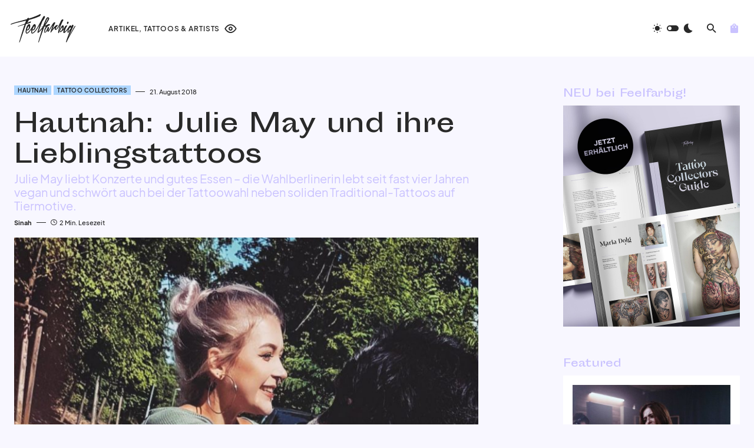

--- FILE ---
content_type: text/html; charset=UTF-8
request_url: https://feelfarbig.com/hautnah/julie-may/
body_size: 34710
content:
<!doctype html>
<html lang="de">
<head>
<link rel="preload" href="https://feelfarbig.com/wp-includes/js/jquery/jquery.min.js" as="script" />
<link rel="preload" href="https://feelfarbig.com/wp-includes/js/jquery/jquery-migrate.min.js" as="script" />
<link rel="preload" href="https://feelfarbig.com/wp-content/plugins/woocommerce/assets/js/jquery-blockui/jquery.blockUI.min.js" as="script" />
<link rel="preload" href="https://feelfarbig.com/wp-content/plugins/advanced-popups/public/js/advanced-popups-public.js" as="script" />
<link rel="preload" href="https://feelfarbig.com/wp-content/plugins/woocommerce/assets/js/frontend/add-to-cart.min.js" as="script" />
<link rel="preload" href="https://feelfarbig.com/wp-content/plugins/woocommerce/assets/js/js-cookie/js.cookie.min.js" as="script" />
<link rel="preload" href="https://feelfarbig.com/wp-content/plugins/woocommerce/assets/js/frontend/woocommerce.min.js" as="script" />
<link rel="preload" href="//pagead2.googlesyndication.com/pagead/js/adsbygoogle.js" as="script" />
<link rel="preload" href="https://www.googletagmanager.com/gtag/js?id=G-7L6ZNNN8B0" as="script" />
<link rel="preload" href="https://feelfarbig.com/wp-includes/js/dist/hooks.min.js" as="script" />
<link rel="preload" href="https://feelfarbig.com/wp-includes/js/dist/i18n.min.js" as="script" />
<link rel="preload" href="https://feelfarbig.com/wp-content/plugins/contact-form-7/includes/swv/js/index.js" as="script" />
<link rel="preload" href="https://feelfarbig.com/wp-content/plugins/contact-form-7/includes/js/index.js" as="script" />
<link rel="preload" href="https://feelfarbig.com/wp-content/plugins/powerkit/modules/basic-elements/public/js/public-powerkit-basic-elements.js" as="script" />
<link rel="preload" href="https://feelfarbig.com/wp-content/plugins/canvas/components/justified-gallery/block/jquery.justifiedGallery.min.js" as="script" />
<link rel="preload" href="https://feelfarbig.com/wp-content/plugins/powerkit/modules/justified-gallery/public/js/public-powerkit-justified-gallery.js" as="script" />
<link rel="preload" href="https://feelfarbig.com/wp-content/plugins/powerkit/modules/lazyload/public/js/lazysizes.config.js" as="script" />
<link rel="preload" href="https://feelfarbig.com/wp-content/plugins/powerkit/modules/lazyload/public/js/lazysizes.min.js" as="script" />
<link rel="preload" href="https://feelfarbig.com/wp-includes/js/imagesloaded.min.js" as="script" />
<link rel="preload" href="https://feelfarbig.com/wp-content/plugins/powerkit/modules/lightbox/public/js/glightbox.min.js" as="script" />
<link rel="preload" href="https://feelfarbig.com/wp-content/plugins/powerkit/modules/lightbox/public/js/public-powerkit-lightbox.js" as="script" />
<link rel="preload" href="https://feelfarbig.com/wp-content/plugins/powerkit/modules/opt-in-forms/public/js/public-powerkit-opt-in-forms.js" as="script" />
<link rel="preload" href="https://feelfarbig.com/wp-content/plugins/powerkit/modules/scroll-to-top/public/js/public-powerkit-scroll-to-top.js" as="script" />
<link rel="preload" href="https://feelfarbig.com/wp-content/plugins/powerkit/modules/share-buttons/public/js/public-powerkit-share-buttons.js" as="script" />
<link rel="preload" href="https://feelfarbig.com/wp-content/plugins/canvas/components/slider-gallery/block/flickity.pkgd.min.js" as="script" />
<link rel="preload" href="https://feelfarbig.com/wp-content/plugins/powerkit/modules/slider-gallery/public/js/public-powerkit-slider-gallery.js" as="script" />
<link rel="preload" href="https://feelfarbig.com/wp-content/plugins/powerkit/modules/table-of-contents/public/js/public-powerkit-table-of-contents.js" as="script" />
<link rel="preload" href="https://feelfarbig.com/wp-content/plugins/simple-youtube-responsive/js/yt-responsive.min.js" as="script" />
<link rel="preload" href="https://feelfarbig.com/wp-includes/js/underscore.min.js" as="script" />
<link rel="preload" href="https://feelfarbig.com/wp-includes/js/wp-util.min.js" as="script" />
<link rel="preload" href="https://feelfarbig.com/wp-includes/js/api-request.min.js" as="script" />
<link rel="preload" href="https://feelfarbig.com/wp-includes/js/dist/url.min.js" as="script" />
<link rel="preload" href="https://feelfarbig.com/wp-includes/js/dist/api-fetch.min.js" as="script" />
<link rel="preload" href="https://feelfarbig.com/wp-includes/js/dist/vendor/wp-polyfill.min.js" as="script" />
<link rel="preload" href="https://feelfarbig.com/wp-content/plugins/woo-variation-swatches/assets/js/frontend.min.js" as="script" />
<link rel="preload" href="https://feelfarbig.com/wp-content/themes/feelfarbig/assets/js/scripts.js" as="script" />
<link rel="preload" href="https://www.google.com/recaptcha/api.js?render=6LdNG44qAAAAADt7N4SaOQBoMXCOgW_tr_I4D4zc&#038;ver=3.0" as="script" />
<link rel="preload" href="https://feelfarbig.com/wp-content/plugins/contact-form-7/modules/recaptcha/index.js" as="script" />
<link rel="preload" href="https://feelfarbig.com/wp-content/plugins/elfsight-paypal-button-cc/assets/elfsight-paypal-button.js" as="script" />
	<meta charset="UTF-8" />
	<meta name="viewport" content="width=device-width, initial-scale=1" />
	<link rel="profile" href="https://gmpg.org/xfn/11" />
	<meta name='robots' content='index, follow, max-image-preview:large, max-snippet:-1, max-video-preview:-1' />

	<!-- This site is optimized with the Yoast SEO plugin v26.8 - https://yoast.com/product/yoast-seo-wordpress/ -->
	<title>Hautnah: Julie May und ihre Lieblingstattoos &#8211; Feelfarbig</title>
	<meta name="description" content="Julie May liebt Konzerte und gutes Essen. Die Berlinerin lebt seit Jahren vegan und schwört auch bei der Tattoowahl neben Traditional auf Tiermotive." />
	<link rel="canonical" href="https://feelfarbig.com/hautnah/julie-may/" />
	<meta property="og:locale" content="de_DE" />
	<meta property="og:type" content="article" />
	<meta property="og:title" content="Hautnah: Julie May und ihre Lieblingstattoos &#8211; Feelfarbig" />
	<meta property="og:description" content="Julie May liebt Konzerte und gutes Essen. Die Berlinerin lebt seit Jahren vegan und schwört auch bei der Tattoowahl neben Traditional auf Tiermotive." />
	<meta property="og:url" content="https://feelfarbig.com/hautnah/julie-may/" />
	<meta property="og:site_name" content="Feelfarbig" />
	<meta property="article:publisher" content="http://facebook.com/feelfarbig" />
	<meta property="article:published_time" content="2018-08-21T11:13:42+00:00" />
	<meta property="article:modified_time" content="2024-11-14T13:53:23+00:00" />
	<meta property="og:image" content="https://feelfarbig.com/wp-content/uploads/2018/08/juliemay-00.jpg" />
	<meta property="og:image:width" content="1000" />
	<meta property="og:image:height" content="750" />
	<meta property="og:image:type" content="image/jpeg" />
	<meta name="author" content="Sinah" />
	<meta name="twitter:card" content="summary_large_image" />
	<meta name="twitter:label1" content="Verfasst von" />
	<meta name="twitter:data1" content="Sinah" />
	<meta name="twitter:label2" content="Geschätzte Lesezeit" />
	<meta name="twitter:data2" content="3 Minuten" />
	<meta name="twitter:label3" content="Written by" />
	<meta name="twitter:data3" content="Sinah" />
	<script type="application/ld+json" class="yoast-schema-graph">{"@context":"https://schema.org","@graph":[{"@type":"Article","@id":"https://feelfarbig.com/hautnah/julie-may/#article","isPartOf":{"@id":"https://feelfarbig.com/hautnah/julie-may/"},"author":[{"@id":"https://feelfarbig.com/#/schema/person/0696508c879b09682dd2815b5190bcb6"}],"headline":"Hautnah: Julie May und ihre Lieblingstattoos","datePublished":"2018-08-21T11:13:42+00:00","dateModified":"2024-11-14T13:53:23+00:00","mainEntityOfPage":{"@id":"https://feelfarbig.com/hautnah/julie-may/"},"wordCount":340,"publisher":{"@id":"https://feelfarbig.com/#organization"},"image":{"@id":"https://feelfarbig.com/hautnah/julie-may/#primaryimage"},"thumbnailUrl":"https://feelfarbig.com/wp-content/uploads/2018/08/juliemay-00.jpg","keywords":["berlin","Dolch","Handtattoos","Julie May","lemonsmiff","lieblingstattoos","midnight_mustard","Muschel","Panda","stefanpauli"],"articleSection":["Hautnah","Tattoo Collectors"],"inLanguage":"de"},{"@type":"WebPage","@id":"https://feelfarbig.com/hautnah/julie-may/","url":"https://feelfarbig.com/hautnah/julie-may/","name":"Hautnah: Julie May und ihre Lieblingstattoos &#8211; Feelfarbig","isPartOf":{"@id":"https://feelfarbig.com/#website"},"primaryImageOfPage":{"@id":"https://feelfarbig.com/hautnah/julie-may/#primaryimage"},"image":{"@id":"https://feelfarbig.com/hautnah/julie-may/#primaryimage"},"thumbnailUrl":"https://feelfarbig.com/wp-content/uploads/2018/08/juliemay-00.jpg","datePublished":"2018-08-21T11:13:42+00:00","dateModified":"2024-11-14T13:53:23+00:00","description":"Julie May liebt Konzerte und gutes Essen. Die Berlinerin lebt seit Jahren vegan und schwört auch bei der Tattoowahl neben Traditional auf Tiermotive.","breadcrumb":{"@id":"https://feelfarbig.com/hautnah/julie-may/#breadcrumb"},"inLanguage":"de","potentialAction":[{"@type":"ReadAction","target":["https://feelfarbig.com/hautnah/julie-may/"]}]},{"@type":"ImageObject","inLanguage":"de","@id":"https://feelfarbig.com/hautnah/julie-may/#primaryimage","url":"https://feelfarbig.com/wp-content/uploads/2018/08/juliemay-00.jpg","contentUrl":"https://feelfarbig.com/wp-content/uploads/2018/08/juliemay-00.jpg","width":1000,"height":750,"caption":"Julie May"},{"@type":"BreadcrumbList","@id":"https://feelfarbig.com/hautnah/julie-may/#breadcrumb","itemListElement":[{"@type":"ListItem","position":1,"name":"Startseite","item":"https://feelfarbig.com/"},{"@type":"ListItem","position":2,"name":"Hautnah: Julie May und ihre Lieblingstattoos"}]},{"@type":"WebSite","@id":"https://feelfarbig.com/#website","url":"https://feelfarbig.com/","name":"Feelfarbig","description":"Tattoos. Kunst. Menschen.","publisher":{"@id":"https://feelfarbig.com/#organization"},"potentialAction":[{"@type":"SearchAction","target":{"@type":"EntryPoint","urlTemplate":"https://feelfarbig.com/?s={search_term_string}"},"query-input":{"@type":"PropertyValueSpecification","valueRequired":true,"valueName":"search_term_string"}}],"inLanguage":"de"},{"@type":"Organization","@id":"https://feelfarbig.com/#organization","name":"Feelfarbig - Tattoos. Kunst. Menschen.","url":"https://feelfarbig.com/","logo":{"@type":"ImageObject","inLanguage":"de","@id":"https://feelfarbig.com/#/schema/logo/image/","url":"https://feelfarbig.com/wp-content/uploads/2019/02/logo-schwarz.png","contentUrl":"https://feelfarbig.com/wp-content/uploads/2019/02/logo-schwarz.png","width":449,"height":200,"caption":"Feelfarbig - Tattoos. Kunst. Menschen."},"image":{"@id":"https://feelfarbig.com/#/schema/logo/image/"},"sameAs":["http://facebook.com/feelfarbig","http://instagram.com/feelfarbig","https://bsky.app/profile/feelfarbig.com"]},{"@type":"Person","@id":"https://feelfarbig.com/#/schema/person/0696508c879b09682dd2815b5190bcb6","name":"Sinah","image":{"@type":"ImageObject","inLanguage":"de","@id":"https://feelfarbig.com/#/schema/person/image/26100a9efda6d8e6424542647069916c","url":"https://feelfarbig.com/wp-content/uploads/2024/09/artist-sina-1-96x96.jpg","contentUrl":"https://feelfarbig.com/wp-content/uploads/2024/09/artist-sina-1-96x96.jpg","caption":"Sinah"},"description":"Sinah kommt ursprünglich aus dem Ruhrpott. Vor ein paar Jahren ist sie jedoch nach Berlin gezogen, um das Tätowieren zu lernen und hat dort ihre neue Heimat gefunden. Sie liebt Oldschool und Neotraditonal Motive – aber sagt auch zu Blackwork nicht Nein.","sameAs":["http://instagram.com/sinah_ra"],"url":"https://feelfarbig.com/autor/sinah/"}]}</script>
	<!-- / Yoast SEO plugin. -->


<link rel='dns-prefetch' href='//pagead2.googlesyndication.com' />
<link rel="alternate" type="application/rss+xml" title="Feelfarbig &raquo; Feed" href="https://feelfarbig.com/feed/" />
<link rel="alternate" title="oEmbed (JSON)" type="application/json+oembed" href="https://feelfarbig.com/wp-json/oembed/1.0/embed?url=https%3A%2F%2Ffeelfarbig.com%2Fhautnah%2Fjulie-may%2F" />
<link rel="alternate" title="oEmbed (XML)" type="text/xml+oembed" href="https://feelfarbig.com/wp-json/oembed/1.0/embed?url=https%3A%2F%2Ffeelfarbig.com%2Fhautnah%2Fjulie-may%2F&#038;format=xml" />
			<link rel="preload" href="https://feelfarbig.com/wp-content/plugins/canvas/assets/fonts/canvas-icons.woff" as="font" type="font/woff" crossorigin>
			<style id='wp-img-auto-sizes-contain-inline-css'>
img:is([sizes=auto i],[sizes^="auto," i]){contain-intrinsic-size:3000px 1500px}
/*# sourceURL=wp-img-auto-sizes-contain-inline-css */
</style>
<link rel='stylesheet' id='canvas-css' href='https://feelfarbig.com/wp-content/plugins/canvas/assets/css/canvas.css' media='all' />
<link rel='alternate stylesheet' id='powerkit-icons-css' href='https://feelfarbig.com/wp-content/plugins/powerkit/assets/fonts/powerkit-icons.woff' as='font' type='font/wof' crossorigin />
<link rel='stylesheet' id='powerkit-css' href='https://feelfarbig.com/wp-content/plugins/powerkit/assets/css/powerkit.css' media='all' />
<style id='wp-block-library-inline-css'>
:root{--wp-block-synced-color:#7a00df;--wp-block-synced-color--rgb:122,0,223;--wp-bound-block-color:var(--wp-block-synced-color);--wp-editor-canvas-background:#ddd;--wp-admin-theme-color:#007cba;--wp-admin-theme-color--rgb:0,124,186;--wp-admin-theme-color-darker-10:#006ba1;--wp-admin-theme-color-darker-10--rgb:0,107,160.5;--wp-admin-theme-color-darker-20:#005a87;--wp-admin-theme-color-darker-20--rgb:0,90,135;--wp-admin-border-width-focus:2px}@media (min-resolution:192dpi){:root{--wp-admin-border-width-focus:1.5px}}.wp-element-button{cursor:pointer}:root .has-very-light-gray-background-color{background-color:#eee}:root .has-very-dark-gray-background-color{background-color:#313131}:root .has-very-light-gray-color{color:#eee}:root .has-very-dark-gray-color{color:#313131}:root .has-vivid-green-cyan-to-vivid-cyan-blue-gradient-background{background:linear-gradient(135deg,#00d084,#0693e3)}:root .has-purple-crush-gradient-background{background:linear-gradient(135deg,#34e2e4,#4721fb 50%,#ab1dfe)}:root .has-hazy-dawn-gradient-background{background:linear-gradient(135deg,#faaca8,#dad0ec)}:root .has-subdued-olive-gradient-background{background:linear-gradient(135deg,#fafae1,#67a671)}:root .has-atomic-cream-gradient-background{background:linear-gradient(135deg,#fdd79a,#004a59)}:root .has-nightshade-gradient-background{background:linear-gradient(135deg,#330968,#31cdcf)}:root .has-midnight-gradient-background{background:linear-gradient(135deg,#020381,#2874fc)}:root{--wp--preset--font-size--normal:16px;--wp--preset--font-size--huge:42px}.has-regular-font-size{font-size:1em}.has-larger-font-size{font-size:2.625em}.has-normal-font-size{font-size:var(--wp--preset--font-size--normal)}.has-huge-font-size{font-size:var(--wp--preset--font-size--huge)}.has-text-align-center{text-align:center}.has-text-align-left{text-align:left}.has-text-align-right{text-align:right}.has-fit-text{white-space:nowrap!important}#end-resizable-editor-section{display:none}.aligncenter{clear:both}.items-justified-left{justify-content:flex-start}.items-justified-center{justify-content:center}.items-justified-right{justify-content:flex-end}.items-justified-space-between{justify-content:space-between}.screen-reader-text{border:0;clip-path:inset(50%);height:1px;margin:-1px;overflow:hidden;padding:0;position:absolute;width:1px;word-wrap:normal!important}.screen-reader-text:focus{background-color:#ddd;clip-path:none;color:#444;display:block;font-size:1em;height:auto;left:5px;line-height:normal;padding:15px 23px 14px;text-decoration:none;top:5px;width:auto;z-index:100000}html :where(.has-border-color){border-style:solid}html :where([style*=border-top-color]){border-top-style:solid}html :where([style*=border-right-color]){border-right-style:solid}html :where([style*=border-bottom-color]){border-bottom-style:solid}html :where([style*=border-left-color]){border-left-style:solid}html :where([style*=border-width]){border-style:solid}html :where([style*=border-top-width]){border-top-style:solid}html :where([style*=border-right-width]){border-right-style:solid}html :where([style*=border-bottom-width]){border-bottom-style:solid}html :where([style*=border-left-width]){border-left-style:solid}html :where(img[class*=wp-image-]){height:auto;max-width:100%}:where(figure){margin:0 0 1em}html :where(.is-position-sticky){--wp-admin--admin-bar--position-offset:var(--wp-admin--admin-bar--height,0px)}@media screen and (max-width:600px){html :where(.is-position-sticky){--wp-admin--admin-bar--position-offset:0px}}

/*# sourceURL=wp-block-library-inline-css */
</style><link rel='stylesheet' id='wc-blocks-style-css' href='https://feelfarbig.com/wp-content/plugins/woocommerce/assets/client/blocks/wc-blocks.css' media='all' />
<style id='global-styles-inline-css'>
:root{--wp--preset--aspect-ratio--square: 1;--wp--preset--aspect-ratio--4-3: 4/3;--wp--preset--aspect-ratio--3-4: 3/4;--wp--preset--aspect-ratio--3-2: 3/2;--wp--preset--aspect-ratio--2-3: 2/3;--wp--preset--aspect-ratio--16-9: 16/9;--wp--preset--aspect-ratio--9-16: 9/16;--wp--preset--color--black: #000000;--wp--preset--color--cyan-bluish-gray: #abb8c3;--wp--preset--color--white: #FFFFFF;--wp--preset--color--pale-pink: #f78da7;--wp--preset--color--vivid-red: #cf2e2e;--wp--preset--color--luminous-vivid-orange: #ff6900;--wp--preset--color--luminous-vivid-amber: #fcb900;--wp--preset--color--light-green-cyan: #7bdcb5;--wp--preset--color--vivid-green-cyan: #00d084;--wp--preset--color--pale-cyan-blue: #8ed1fc;--wp--preset--color--vivid-cyan-blue: #0693e3;--wp--preset--color--vivid-purple: #9b51e0;--wp--preset--color--blue: #1830cc;--wp--preset--color--green: #03a988;--wp--preset--color--orange: #FFBC49;--wp--preset--color--red: #fb0d48;--wp--preset--color--secondary-bg: #f8f3ee;--wp--preset--color--accent-bg: #ddefe9;--wp--preset--color--secondary: #a3a3a3;--wp--preset--color--primary: #292929;--wp--preset--color--gray-50: #f8f9fa;--wp--preset--color--gray-100: #f8f9fb;--wp--preset--color--gray-200: #e9ecef;--wp--preset--color--gray-300: #dee2e6;--wp--preset--gradient--vivid-cyan-blue-to-vivid-purple: linear-gradient(135deg,rgb(6,147,227) 0%,rgb(155,81,224) 100%);--wp--preset--gradient--light-green-cyan-to-vivid-green-cyan: linear-gradient(135deg,rgb(122,220,180) 0%,rgb(0,208,130) 100%);--wp--preset--gradient--luminous-vivid-amber-to-luminous-vivid-orange: linear-gradient(135deg,rgb(252,185,0) 0%,rgb(255,105,0) 100%);--wp--preset--gradient--luminous-vivid-orange-to-vivid-red: linear-gradient(135deg,rgb(255,105,0) 0%,rgb(207,46,46) 100%);--wp--preset--gradient--very-light-gray-to-cyan-bluish-gray: linear-gradient(135deg,rgb(238,238,238) 0%,rgb(169,184,195) 100%);--wp--preset--gradient--cool-to-warm-spectrum: linear-gradient(135deg,rgb(74,234,220) 0%,rgb(151,120,209) 20%,rgb(207,42,186) 40%,rgb(238,44,130) 60%,rgb(251,105,98) 80%,rgb(254,248,76) 100%);--wp--preset--gradient--blush-light-purple: linear-gradient(135deg,rgb(255,206,236) 0%,rgb(152,150,240) 100%);--wp--preset--gradient--blush-bordeaux: linear-gradient(135deg,rgb(254,205,165) 0%,rgb(254,45,45) 50%,rgb(107,0,62) 100%);--wp--preset--gradient--luminous-dusk: linear-gradient(135deg,rgb(255,203,112) 0%,rgb(199,81,192) 50%,rgb(65,88,208) 100%);--wp--preset--gradient--pale-ocean: linear-gradient(135deg,rgb(255,245,203) 0%,rgb(182,227,212) 50%,rgb(51,167,181) 100%);--wp--preset--gradient--electric-grass: linear-gradient(135deg,rgb(202,248,128) 0%,rgb(113,206,126) 100%);--wp--preset--gradient--midnight: linear-gradient(135deg,rgb(2,3,129) 0%,rgb(40,116,252) 100%);--wp--preset--font-size--small: 13px;--wp--preset--font-size--medium: 20px;--wp--preset--font-size--large: 36px;--wp--preset--font-size--x-large: 42px;--wp--preset--font-size--regular: 16px;--wp--preset--font-size--huge: 48px;--wp--preset--spacing--20: 0.44rem;--wp--preset--spacing--30: 0.67rem;--wp--preset--spacing--40: 1rem;--wp--preset--spacing--50: 1.5rem;--wp--preset--spacing--60: 2.25rem;--wp--preset--spacing--70: 3.38rem;--wp--preset--spacing--80: 5.06rem;--wp--preset--shadow--natural: 6px 6px 9px rgba(0, 0, 0, 0.2);--wp--preset--shadow--deep: 12px 12px 50px rgba(0, 0, 0, 0.4);--wp--preset--shadow--sharp: 6px 6px 0px rgba(0, 0, 0, 0.2);--wp--preset--shadow--outlined: 6px 6px 0px -3px rgb(255, 255, 255), 6px 6px rgb(0, 0, 0);--wp--preset--shadow--crisp: 6px 6px 0px rgb(0, 0, 0);}:where(.is-layout-flex){gap: 0.5em;}:where(.is-layout-grid){gap: 0.5em;}body .is-layout-flex{display: flex;}.is-layout-flex{flex-wrap: wrap;align-items: center;}.is-layout-flex > :is(*, div){margin: 0;}body .is-layout-grid{display: grid;}.is-layout-grid > :is(*, div){margin: 0;}:where(.wp-block-columns.is-layout-flex){gap: 2em;}:where(.wp-block-columns.is-layout-grid){gap: 2em;}:where(.wp-block-post-template.is-layout-flex){gap: 1.25em;}:where(.wp-block-post-template.is-layout-grid){gap: 1.25em;}.has-black-color{color: var(--wp--preset--color--black) !important;}.has-cyan-bluish-gray-color{color: var(--wp--preset--color--cyan-bluish-gray) !important;}.has-white-color{color: var(--wp--preset--color--white) !important;}.has-pale-pink-color{color: var(--wp--preset--color--pale-pink) !important;}.has-vivid-red-color{color: var(--wp--preset--color--vivid-red) !important;}.has-luminous-vivid-orange-color{color: var(--wp--preset--color--luminous-vivid-orange) !important;}.has-luminous-vivid-amber-color{color: var(--wp--preset--color--luminous-vivid-amber) !important;}.has-light-green-cyan-color{color: var(--wp--preset--color--light-green-cyan) !important;}.has-vivid-green-cyan-color{color: var(--wp--preset--color--vivid-green-cyan) !important;}.has-pale-cyan-blue-color{color: var(--wp--preset--color--pale-cyan-blue) !important;}.has-vivid-cyan-blue-color{color: var(--wp--preset--color--vivid-cyan-blue) !important;}.has-vivid-purple-color{color: var(--wp--preset--color--vivid-purple) !important;}.has-black-background-color{background-color: var(--wp--preset--color--black) !important;}.has-cyan-bluish-gray-background-color{background-color: var(--wp--preset--color--cyan-bluish-gray) !important;}.has-white-background-color{background-color: var(--wp--preset--color--white) !important;}.has-pale-pink-background-color{background-color: var(--wp--preset--color--pale-pink) !important;}.has-vivid-red-background-color{background-color: var(--wp--preset--color--vivid-red) !important;}.has-luminous-vivid-orange-background-color{background-color: var(--wp--preset--color--luminous-vivid-orange) !important;}.has-luminous-vivid-amber-background-color{background-color: var(--wp--preset--color--luminous-vivid-amber) !important;}.has-light-green-cyan-background-color{background-color: var(--wp--preset--color--light-green-cyan) !important;}.has-vivid-green-cyan-background-color{background-color: var(--wp--preset--color--vivid-green-cyan) !important;}.has-pale-cyan-blue-background-color{background-color: var(--wp--preset--color--pale-cyan-blue) !important;}.has-vivid-cyan-blue-background-color{background-color: var(--wp--preset--color--vivid-cyan-blue) !important;}.has-vivid-purple-background-color{background-color: var(--wp--preset--color--vivid-purple) !important;}.has-black-border-color{border-color: var(--wp--preset--color--black) !important;}.has-cyan-bluish-gray-border-color{border-color: var(--wp--preset--color--cyan-bluish-gray) !important;}.has-white-border-color{border-color: var(--wp--preset--color--white) !important;}.has-pale-pink-border-color{border-color: var(--wp--preset--color--pale-pink) !important;}.has-vivid-red-border-color{border-color: var(--wp--preset--color--vivid-red) !important;}.has-luminous-vivid-orange-border-color{border-color: var(--wp--preset--color--luminous-vivid-orange) !important;}.has-luminous-vivid-amber-border-color{border-color: var(--wp--preset--color--luminous-vivid-amber) !important;}.has-light-green-cyan-border-color{border-color: var(--wp--preset--color--light-green-cyan) !important;}.has-vivid-green-cyan-border-color{border-color: var(--wp--preset--color--vivid-green-cyan) !important;}.has-pale-cyan-blue-border-color{border-color: var(--wp--preset--color--pale-cyan-blue) !important;}.has-vivid-cyan-blue-border-color{border-color: var(--wp--preset--color--vivid-cyan-blue) !important;}.has-vivid-purple-border-color{border-color: var(--wp--preset--color--vivid-purple) !important;}.has-vivid-cyan-blue-to-vivid-purple-gradient-background{background: var(--wp--preset--gradient--vivid-cyan-blue-to-vivid-purple) !important;}.has-light-green-cyan-to-vivid-green-cyan-gradient-background{background: var(--wp--preset--gradient--light-green-cyan-to-vivid-green-cyan) !important;}.has-luminous-vivid-amber-to-luminous-vivid-orange-gradient-background{background: var(--wp--preset--gradient--luminous-vivid-amber-to-luminous-vivid-orange) !important;}.has-luminous-vivid-orange-to-vivid-red-gradient-background{background: var(--wp--preset--gradient--luminous-vivid-orange-to-vivid-red) !important;}.has-very-light-gray-to-cyan-bluish-gray-gradient-background{background: var(--wp--preset--gradient--very-light-gray-to-cyan-bluish-gray) !important;}.has-cool-to-warm-spectrum-gradient-background{background: var(--wp--preset--gradient--cool-to-warm-spectrum) !important;}.has-blush-light-purple-gradient-background{background: var(--wp--preset--gradient--blush-light-purple) !important;}.has-blush-bordeaux-gradient-background{background: var(--wp--preset--gradient--blush-bordeaux) !important;}.has-luminous-dusk-gradient-background{background: var(--wp--preset--gradient--luminous-dusk) !important;}.has-pale-ocean-gradient-background{background: var(--wp--preset--gradient--pale-ocean) !important;}.has-electric-grass-gradient-background{background: var(--wp--preset--gradient--electric-grass) !important;}.has-midnight-gradient-background{background: var(--wp--preset--gradient--midnight) !important;}.has-small-font-size{font-size: var(--wp--preset--font-size--small) !important;}.has-medium-font-size{font-size: var(--wp--preset--font-size--medium) !important;}.has-large-font-size{font-size: var(--wp--preset--font-size--large) !important;}.has-x-large-font-size{font-size: var(--wp--preset--font-size--x-large) !important;}
/*# sourceURL=global-styles-inline-css */
</style>

<style id='classic-theme-styles-inline-css'>
/*! This file is auto-generated */
.wp-block-button__link{color:#fff;background-color:#32373c;border-radius:9999px;box-shadow:none;text-decoration:none;padding:calc(.667em + 2px) calc(1.333em + 2px);font-size:1.125em}.wp-block-file__button{background:#32373c;color:#fff;text-decoration:none}
/*# sourceURL=/wp-includes/css/classic-themes.min.css */
</style>
<link rel='stylesheet' id='canvas-block-posts-sidebar-css' href='https://feelfarbig.com/wp-content/plugins/canvas/components/posts/block-posts-sidebar/block-posts-sidebar.css' media='all' />
<link rel='stylesheet' id='absolute-reviews-css' href='https://feelfarbig.com/wp-content/plugins/absolute-reviews/public/css/absolute-reviews-public.css' media='all' />
<link rel='stylesheet' id='advanced-popups-css' href='https://feelfarbig.com/wp-content/plugins/advanced-popups/public/css/advanced-popups-public.css' media='all' />
<link rel='stylesheet' id='canvas-block-heading-style-css' href='https://feelfarbig.com/wp-content/plugins/canvas/components/content-formatting/block-heading/block.css' media='all' />
<link rel='stylesheet' id='canvas-block-list-style-css' href='https://feelfarbig.com/wp-content/plugins/canvas/components/content-formatting/block-list/block.css' media='all' />
<link rel='stylesheet' id='canvas-block-paragraph-style-css' href='https://feelfarbig.com/wp-content/plugins/canvas/components/content-formatting/block-paragraph/block.css' media='all' />
<link rel='stylesheet' id='canvas-block-separator-style-css' href='https://feelfarbig.com/wp-content/plugins/canvas/components/content-formatting/block-separator/block.css' media='all' />
<link rel='stylesheet' id='canvas-block-group-style-css' href='https://feelfarbig.com/wp-content/plugins/canvas/components/basic-elements/block-group/block.css' media='all' />
<link rel='stylesheet' id='canvas-block-cover-style-css' href='https://feelfarbig.com/wp-content/plugins/canvas/components/basic-elements/block-cover/block.css' media='all' />
<link rel='stylesheet' id='powerkit-author-box-css' href='https://feelfarbig.com/wp-content/plugins/powerkit/modules/author-box/public/css/public-powerkit-author-box.css' media='all' />
<link rel='stylesheet' id='powerkit-basic-elements-css' href='https://feelfarbig.com/wp-content/plugins/powerkit/modules/basic-elements/public/css/public-powerkit-basic-elements.css' media='screen' />
<link rel='stylesheet' id='powerkit-coming-soon-css' href='https://feelfarbig.com/wp-content/plugins/powerkit/modules/coming-soon/public/css/public-powerkit-coming-soon.css' media='all' />
<link rel='stylesheet' id='powerkit-content-formatting-css' href='https://feelfarbig.com/wp-content/plugins/powerkit/modules/content-formatting/public/css/public-powerkit-content-formatting.css' media='all' />
<link rel='stylesheet' id='powerkit-сontributors-css' href='https://feelfarbig.com/wp-content/plugins/powerkit/modules/contributors/public/css/public-powerkit-contributors.css' media='all' />
<link rel='stylesheet' id='powerkit-featured-categories-css' href='https://feelfarbig.com/wp-content/plugins/powerkit/modules/featured-categories/public/css/public-powerkit-featured-categories.css' media='all' />
<link rel='stylesheet' id='powerkit-inline-posts-css' href='https://feelfarbig.com/wp-content/plugins/powerkit/modules/inline-posts/public/css/public-powerkit-inline-posts.css' media='all' />
<link rel='stylesheet' id='powerkit-justified-gallery-css' href='https://feelfarbig.com/wp-content/plugins/powerkit/modules/justified-gallery/public/css/public-powerkit-justified-gallery.css' media='all' />
<link rel='stylesheet' id='powerkit-lazyload-css' href='https://feelfarbig.com/wp-content/plugins/powerkit/modules/lazyload/public/css/public-powerkit-lazyload.css' media='all' />
<link rel='stylesheet' id='glightbox-css' href='https://feelfarbig.com/wp-content/plugins/powerkit/modules/lightbox/public/css/glightbox.min.css' media='all' />
<link rel='stylesheet' id='powerkit-lightbox-css' href='https://feelfarbig.com/wp-content/plugins/powerkit/modules/lightbox/public/css/public-powerkit-lightbox.css' media='all' />
<link rel='stylesheet' id='powerkit-opt-in-forms-css' href='https://feelfarbig.com/wp-content/plugins/powerkit/modules/opt-in-forms/public/css/public-powerkit-opt-in-forms.css' media='all' />
<link rel='stylesheet' id='powerkit-widget-posts-css' href='https://feelfarbig.com/wp-content/plugins/powerkit/modules/posts/public/css/public-powerkit-widget-posts.css' media='all' />
<link rel='stylesheet' id='powerkit-scroll-to-top-css' href='https://feelfarbig.com/wp-content/plugins/powerkit/modules/scroll-to-top/public/css/public-powerkit-scroll-to-top.css' media='all' />
<link rel='stylesheet' id='powerkit-share-buttons-css' href='https://feelfarbig.com/wp-content/plugins/powerkit/modules/share-buttons/public/css/public-powerkit-share-buttons.css' media='all' />
<link rel='stylesheet' id='powerkit-slider-gallery-css' href='https://feelfarbig.com/wp-content/plugins/powerkit/modules/slider-gallery/public/css/public-powerkit-slider-gallery.css' media='all' />
<link rel='stylesheet' id='powerkit-social-links-css' href='https://feelfarbig.com/wp-content/plugins/powerkit/modules/social-links/public/css/public-powerkit-social-links.css' media='all' />
<link rel='stylesheet' id='powerkit-table-of-contents-css' href='https://feelfarbig.com/wp-content/plugins/powerkit/modules/table-of-contents/public/css/public-powerkit-table-of-contents.css' media='all' />
<link rel='stylesheet' id='powerkit-widget-about-css' href='https://feelfarbig.com/wp-content/plugins/powerkit/modules/widget-about/public/css/public-powerkit-widget-about.css' media='all' />
<link rel='stylesheet' id='simple-youtube-responsive-css' href='https://feelfarbig.com/wp-content/plugins/simple-youtube-responsive/css/yt-responsive.css' media='all' />
<link rel='stylesheet' id='woocommerce-layout-css' href='https://feelfarbig.com/wp-content/plugins/woocommerce/assets/css/woocommerce-layout.css' media='all' />
<link rel='stylesheet' id='woocommerce-smallscreen-css' href='https://feelfarbig.com/wp-content/plugins/woocommerce/assets/css/woocommerce-smallscreen.css' media='only screen and (max-width: 768px)' />
<link rel='stylesheet' id='woocommerce-general-css' href='https://feelfarbig.com/wp-content/plugins/woocommerce/assets/css/woocommerce.css' media='all' />
<style id='woocommerce-inline-inline-css'>
.woocommerce form .form-row .required { visibility: visible; }
/*# sourceURL=woocommerce-inline-inline-css */
</style>
<link rel='stylesheet' id='woo-variation-swatches-css' href='https://feelfarbig.com/wp-content/plugins/woo-variation-swatches/assets/css/frontend.min.css' media='all' />
<style id='woo-variation-swatches-inline-css'>
:root {
--wvs-tick:url("data:image/svg+xml;utf8,%3Csvg filter='drop-shadow(0px 0px 2px rgb(0 0 0 / .8))' xmlns='http://www.w3.org/2000/svg'  viewBox='0 0 30 30'%3E%3Cpath fill='none' stroke='%23ffffff' stroke-linecap='round' stroke-linejoin='round' stroke-width='4' d='M4 16L11 23 27 7'/%3E%3C/svg%3E");

--wvs-cross:url("data:image/svg+xml;utf8,%3Csvg filter='drop-shadow(0px 0px 5px rgb(255 255 255 / .6))' xmlns='http://www.w3.org/2000/svg' width='72px' height='72px' viewBox='0 0 24 24'%3E%3Cpath fill='none' stroke='%23ff0000' stroke-linecap='round' stroke-width='0.6' d='M5 5L19 19M19 5L5 19'/%3E%3C/svg%3E");
--wvs-single-product-item-width:30px;
--wvs-single-product-item-height:30px;
--wvs-single-product-item-font-size:12px}
/*# sourceURL=woo-variation-swatches-inline-css */
</style>
<link rel='stylesheet' id='brands-styles-css' href='https://feelfarbig.com/wp-content/plugins/woocommerce/assets/css/brands.css' media='all' />
<link rel='stylesheet' id='csco-styles-css' href='https://feelfarbig.com/wp-content/themes/feelfarbig/style.css' media='all' />
<style id='csco-styles-inline-css'>
.searchwp-live-search-no-min-chars:after { content: "Continue typing" }
/*# sourceURL=csco-styles-inline-css */
</style>
<link rel='stylesheet' id='csco_css_wc-css' href='https://feelfarbig.com/wp-content/themes/feelfarbig/assets/css/woocommerce.css' media='all' />
<link rel='stylesheet' id='wc-pb-checkout-blocks-css' href='https://feelfarbig.com/wp-content/plugins/woocommerce-product-bundles/assets/css/frontend/checkout-blocks.css' media='all' />
<style id='wc-pb-checkout-blocks-inline-css'>
table.wc-block-cart-items .wc-block-cart-items__row.is-bundle__meta_hidden .wc-block-components-product-details__beinhaltet, .wc-block-components-order-summary-item.is-bundle__meta_hidden .wc-block-components-product-details__beinhaltet { display:none; } table.wc-block-cart-items .wc-block-cart-items__row.is-bundle .wc-block-components-product-details__beinhaltet .wc-block-components-product-details__name, .wc-block-components-order-summary-item.is-bundle .wc-block-components-product-details__beinhaltet .wc-block-components-product-details__name { display:block; margin-bottom: 0.5em } table.wc-block-cart-items .wc-block-cart-items__row.is-bundle .wc-block-components-product-details__beinhaltet:not(:first-of-type) .wc-block-components-product-details__name, .wc-block-components-order-summary-item.is-bundle .wc-block-components-product-details__beinhaltet:not(:first-of-type) .wc-block-components-product-details__name { display:none } table.wc-block-cart-items .wc-block-cart-items__row.is-bundle .wc-block-components-product-details__beinhaltet + li:not( .wc-block-components-product-details__beinhaltet ), .wc-block-components-order-summary-item.is-bundle .wc-block-components-product-details__beinhaltet + li:not( .wc-block-components-product-details__beinhaltet ) { margin-top:0.5em }
/*# sourceURL=wc-pb-checkout-blocks-inline-css */
</style>
<link rel='stylesheet' id='woocommerce-gzd-layout-css' href='https://feelfarbig.com/wp-content/plugins/woocommerce-germanized/build/static/layout-styles.css' media='all' />
<style id='woocommerce-gzd-layout-inline-css'>
.woocommerce-checkout .shop_table { background-color: #eeeeee; } .product p.deposit-packaging-type { font-size: 1.25em !important; } p.woocommerce-shipping-destination { display: none; }
                .wc-gzd-nutri-score-value-a {
                    background: url(https://feelfarbig.com/wp-content/plugins/woocommerce-germanized/assets/images/nutri-score-a.svg) no-repeat;
                }
                .wc-gzd-nutri-score-value-b {
                    background: url(https://feelfarbig.com/wp-content/plugins/woocommerce-germanized/assets/images/nutri-score-b.svg) no-repeat;
                }
                .wc-gzd-nutri-score-value-c {
                    background: url(https://feelfarbig.com/wp-content/plugins/woocommerce-germanized/assets/images/nutri-score-c.svg) no-repeat;
                }
                .wc-gzd-nutri-score-value-d {
                    background: url(https://feelfarbig.com/wp-content/plugins/woocommerce-germanized/assets/images/nutri-score-d.svg) no-repeat;
                }
                .wc-gzd-nutri-score-value-e {
                    background: url(https://feelfarbig.com/wp-content/plugins/woocommerce-germanized/assets/images/nutri-score-e.svg) no-repeat;
                }
            
/*# sourceURL=woocommerce-gzd-layout-inline-css */
</style>
<link rel='stylesheet' id='wc-bundle-style-css' href='https://feelfarbig.com/wp-content/plugins/woocommerce-product-bundles/assets/css/frontend/woocommerce.css' media='all' />
<style id='csco-theme-fonts-inline-css'>
@font-face {font-family: plus-jakarta-sans;src: url('https://feelfarbig.com/wp-content/themes/feelfarbig/assets/static/fonts/plus-jakarta-sans-300.woff2') format('woff2'),url('https://feelfarbig.com/wp-content/themes/feelfarbig/assets/static/fonts/plus-jakarta-sans-300.woff') format('woff');font-weight: 300;font-style: normal;font-display: swap;}@font-face {font-family: plus-jakarta-sans;src: url('https://feelfarbig.com/wp-content/themes/feelfarbig/assets/static/fonts/plus-jakarta-sans-regular.woff2') format('woff2'),url('https://feelfarbig.com/wp-content/themes/feelfarbig/assets/static/fonts/plus-jakarta-sans-regular.woff') format('woff');font-weight: 400;font-style: normal;font-display: swap;}@font-face {font-family: plus-jakarta-sans;src: url('https://feelfarbig.com/wp-content/themes/feelfarbig/assets/static/fonts/plus-jakarta-sans-500.woff2') format('woff2'),url('https://feelfarbig.com/wp-content/themes/feelfarbig/assets/static/fonts/plus-jakarta-sans-500.woff') format('woff');font-weight: 500;font-style: normal;font-display: swap;}@font-face {font-family: plus-jakarta-sans;src: url('https://feelfarbig.com/wp-content/themes/feelfarbig/assets/static/fonts/plus-jakarta-sans-600.woff2') format('woff2'),url('https://feelfarbig.com/wp-content/themes/feelfarbig/assets/static/fonts/plus-jakarta-sans-600.woff') format('woff');font-weight: 600;font-style: normal;font-display: swap;}@font-face {font-family: plus-jakarta-sans;src: url('https://feelfarbig.com/wp-content/themes/feelfarbig/assets/static/fonts/plus-jakarta-sans-700.woff2') format('woff2'),url('https://feelfarbig.com/wp-content/themes/feelfarbig/assets/static/fonts/plus-jakarta-sans-700.woff') format('woff');font-weight: 700;font-style: normal;font-display: swap;}@font-face {font-family: sporting-grotesque;src: url('https://feelfarbig.com/wp-content/themes/feelfarbig/assets/static/fonts/sporting-grotesque-regular.woff2') format('woff2'),url('https://feelfarbig.com/wp-content/themes/feelfarbig/assets/static/fonts/sporting-grotesque-regular.woff') format('woff');font-weight: 400;font-style: normal;font-display: swap;}
/*# sourceURL=csco-theme-fonts-inline-css */
</style>
<style id='csco-customizer-output-styles-inline-css'>
:root, [data-site-scheme="default"]{--cs-color-site-background:#f8f7ff;--cs-color-header-background:#ffffff;--cs-color-header-background-alpha:rgba(255,255,255,0.85);--cs-color-submenu-background:rgba(255,255,255,0.85);--cs-color-search-background:rgba(255,255,255,0.85);--cs-color-multi-column-background:rgba(255,255,255,0.85);--cs-color-fullscreen-menu-background:rgba(255,255,255,0.85);--cs-color-footer-background:#ffffff;--cs-color-footer-bottom-background:#f8f7ff;}:root, [data-scheme="default"]{--cs-color-overlay-background:#add6ff;--cs-color-overlay-secondary-background:#c9c2ff;--cs-color-link:#a49ddf;--cs-color-link-hover:#9dbedf;--cs-color-accent:#222222;--cs-color-secondary:#a3a3a3;--cs-palette-color-secondary:#a3a3a3;--cs-color-button:#c9c2ff;--cs-color-button-contrast:#222222;--cs-color-button-hover:#add6ff;--cs-color-button-hover-contrast:#ffffff;--cs-color-category:#add6ff;--cs-color-category-contrast:#222222;--cs-color-category-hover:#c9c2ff;--cs-color-category-hover-contrast:#ffffff;--cs-color-tags:#c9c2ff;--cs-color-tags-contrast:#222222;--cs-color-tags-hover:#add6ff;--cs-color-tags-hover-contrast:#ffffff;--cs-color-post-meta:#222222;--cs-color-post-meta-link:#222222;--cs-color-post-meta-link-hover:#222222;--cs-color-excerpt:#adadad;--cs-color-badge-primary:#684551;--cs-color-badge-secondary:#ededed;--cs-color-badge-success:#a2faa3;--cs-color-badge-danger:#cfa0b1;--cs-color-badge-warning:#af0057;--cs-color-badge-info:#add6ff;--cs-color-badge-dark:#000000;--cs-color-badge-light:#fafafa;}[data-scheme="default"] [class*="-badge"][class*="-primary"]{--cs-color-badge-dark-contrast:#ffffff;}[data-scheme="default"] [class*="-badge"][class*="-secondary"]{--cs-color-badge-light-contrast:#000000;}[data-scheme="default"] [class*="-badge"][class*="-success"]{--cs-color-badge-dark-contrast:#ffffff;}[data-scheme="default"] [class*="-badge"][class*="-danger"]{--cs-color-badge-dark-contrast:#ffffff;}[data-scheme="default"] [class*="-badge"][class*="-warning"]{--cs-color-badge-dark-contrast:#ffffff;}[data-scheme="default"] [class*="-badge"][class*="-info"]{--cs-color-badge-dark-contrast:#ffffff;}[data-scheme="default"] [class*="-badge"][class*="-dark"]{--cs-color-badge-dark-contrast:#ffffff;}[data-scheme="default"] [class*="-badge"][class*="-light"]{--cs-color-badge-light-contrast:#000000;}[data-site-scheme="dark"]{--cs-color-site-background:#0a0a0a;--cs-color-header-background:#131214;--cs-color-header-background-alpha:rgba(19,18,20,0.85);--cs-color-submenu-background:rgba(19,18,20,0.85);--cs-color-search-background:rgba(19,18,20,0.85);--cs-color-multi-column-background:rgba(19,18,20,0.85);--cs-color-fullscreen-menu-background:rgba(19,18,20,0.85);--cs-color-footer-background:#131214;--cs-color-footer-bottom-background:#0a0a0a;--cs-color-overlay-background:#add6ff;--cs-color-overlay-secondary-background:#c9c2ff;--cs-color-link:#c9c2ff;--cs-color-link-hover:#add6ff;}:root{--cs-color-submenu-background-dark:rgba(19,18,20,0.85);--cs-color-search-background-dark:rgba(19,18,20,0.85);--cs-color-multi-column-background-dark:rgba(19,18,20,0.85);--cs-layout-elements-border-radius:0px;--cs-thumbnail-border-radius:0px;--cs-button-border-radius:0px;--cnvs-tabs-border-radius:0px;--cs-input-border-radius:0px;--cs-badge-border-radius:0px;--cs-category-label-border-radius:0px;--cs-header-initial-height:96px;}[data-scheme="dark"]{--cs-color-accent:#191919;--cs-color-secondary:#bcbcbc;--cs-palette-color-secondary:#bcbcbc;--cs-color-button:#c9c2ff;--cs-color-button-contrast:#ffffff;--cs-color-button-hover:#add6ff;--cs-color-button-hover-contrast:#ffffff;--cs-color-category:#add6ff;--cs-color-category-contrast:#222222;--cs-color-category-hover:#c9c2ff;--cs-color-category-hover-contrast:#222222;--cs-color-post-meta:#ffffff;--cs-color-post-meta-link:#ffffff;--cs-color-post-meta-link-hover:#818181;--cs-color-excerpt:#e0e0e0;--cs-color-badge-primary:#484f7e;--cs-color-badge-secondary:#ededed;--cs-color-badge-success:#9db8ad;--cs-color-badge-danger:#cfa0b1;--cs-color-badge-warning:#cac6b4;--cs-color-badge-info:#5c6693;--cs-color-badge-dark:rgba(255,255,255,0.7);--cs-color-badge-light:rgb(238,238,238);}[data-scheme="dark"] [class*="-badge"][class*="-primary"]{--cs-color-badge-dark-contrast:#ffffff;}[data-scheme="dark"] [class*="-badge"][class*="-secondary"]{--cs-color-badge-light-contrast:#000000;}[data-scheme="dark"] [class*="-badge"][class*="-success"]{--cs-color-badge-dark-contrast:#ffffff;}[data-scheme="dark"] [class*="-badge"][class*="-danger"]{--cs-color-badge-dark-contrast:#ffffff;}[data-scheme="dark"] [class*="-badge"][class*="-warning"]{--cs-color-badge-dark-contrast:#ffffff;}[data-scheme="dark"] [class*="-badge"][class*="-info"]{--cs-color-badge-dark-contrast:#ffffff;}[data-scheme="dark"] [class*="-badge"][class*="-dark"]{--cs-color-badge-dark-contrast:#ffffff;}[data-scheme="dark"] [class*="-badge"][class*="-light"]{--cs-color-badge-light-contrast:#020202;}:root .cnvs-block-section-heading, [data-scheme="default"] .cnvs-block-section-heading, [data-scheme="dark"] [data-scheme="default"] .cnvs-block-section-heading{--cnvs-section-heading-border-color:#d5d5d5;}[data-scheme="dark"] .cnvs-block-section-heading{--cnvs-section-heading-border-color:#494949;}.cs-posts-area__home.cs-posts-area__grid{--cs-posts-area-grid-columns:2!important;}.cs-posts-area__archive.cs-posts-area__grid{--cs-posts-area-grid-columns:2!important;}@media (max-width: 1019px){.cs-posts-area__home.cs-posts-area__grid{--cs-posts-area-grid-columns:2!important;}.cs-posts-area__archive.cs-posts-area__grid{--cs-posts-area-grid-columns:2!important;}}@media (max-width: 599px){.cs-posts-area__home.cs-posts-area__grid{--cs-posts-area-grid-columns:1!important;}.cs-posts-area__archive.cs-posts-area__grid{--cs-posts-area-grid-columns:1!important;}}
/*# sourceURL=csco-customizer-output-styles-inline-css */
</style>
<script src="https://feelfarbig.com/wp-includes/js/jquery/jquery.min.js" id="jquery-core-js"></script>
<script src="https://feelfarbig.com/wp-includes/js/jquery/jquery-migrate.min.js" id="jquery-migrate-js"></script>
<script src="https://feelfarbig.com/wp-content/plugins/woocommerce/assets/js/jquery-blockui/jquery.blockUI.min.js" id="jquery-blockui-js" data-wp-strategy="defer"></script>
<script src="https://feelfarbig.com/wp-content/plugins/advanced-popups/public/js/advanced-popups-public.js" id="advanced-popups-js"></script>
<script id="wc-add-to-cart-js-extra">
var wc_add_to_cart_params = {"ajax_url":"/wp-admin/admin-ajax.php","wc_ajax_url":"/?wc-ajax=%%endpoint%%","i18n_view_cart":"Warenkorb anzeigen","cart_url":"https://feelfarbig.com/warenkorb/","is_cart":"","cart_redirect_after_add":"no"};
//# sourceURL=wc-add-to-cart-js-extra
</script>
<script src="https://feelfarbig.com/wp-content/plugins/woocommerce/assets/js/frontend/add-to-cart.min.js" id="wc-add-to-cart-js" defer data-wp-strategy="defer"></script>
<script src="https://feelfarbig.com/wp-content/plugins/woocommerce/assets/js/js-cookie/js.cookie.min.js" id="js-cookie-js" defer data-wp-strategy="defer"></script>
<script id="woocommerce-js-extra">
var woocommerce_params = {"ajax_url":"/wp-admin/admin-ajax.php","wc_ajax_url":"/?wc-ajax=%%endpoint%%","i18n_password_show":"Passwort anzeigen","i18n_password_hide":"Passwort verbergen"};
//# sourceURL=woocommerce-js-extra
</script>
<script src="https://feelfarbig.com/wp-content/plugins/woocommerce/assets/js/frontend/woocommerce.min.js" id="woocommerce-js" defer data-wp-strategy="defer"></script>
<script src="//pagead2.googlesyndication.com/pagead/js/adsbygoogle.js" id="csco_adsense-js"></script>
<link rel="https://api.w.org/" href="https://feelfarbig.com/wp-json/" /><link rel="alternate" title="JSON" type="application/json" href="https://feelfarbig.com/wp-json/wp/v2/posts/4513" /><link rel="EditURI" type="application/rsd+xml" title="RSD" href="https://feelfarbig.com/xmlrpc.php?rsd" />

<link rel='shortlink' href='https://feelfarbig.com/?p=4513' />
		<link rel="preload" href="https://feelfarbig.com/wp-content/plugins/absolute-reviews/fonts/absolute-reviews-icons.woff" as="font" type="font/woff" crossorigin>
				<link rel="preload" href="https://feelfarbig.com/wp-content/plugins/advanced-popups/fonts/advanced-popups-icons.woff" as="font" type="font/woff" crossorigin>
		<style id="csco-inline-styles">
:root {
	/* Base Font */
	--cs-font-base-family: 'plus-jakarta-sans', sans-serif;
	--cs-font-base-size: 1rem;
	--cs-font-base-weight: 400;
	--cs-font-base-style: normal;
	--cs-font-base-letter-spacing: normal;
	--cs-font-base-line-height: 1.75;

	/* Primary Font */
	--cs-font-primary-family: 'plus-jakarta-sans', sans-serif;
	--cs-font-primary-size: 0.6875rem;
	--cs-font-primary-weight: 600;
	--cs-font-primary-style: normal;
	--cs-font-primary-letter-spacing: 0.125em;
	--cs-font-primary-text-transform: uppercase;

	/* Secondary Font */
	--cs-font-secondary-family: 'plus-jakarta-sans', sans-serif;
	--cs-font-secondary-size: 0.75rem;
	--cs-font-secondary-weight: 500;
	--cs-font-secondary-style: normal;
	--cs-font-secondary-letter-spacing: normal;
	--cs-font-secondary-text-transform: initial;

	/* Category Font */
	--cs-font-category-family 'plus-jakarta-sans', sans-serif;
	--cs-font-category-size: 0.625rem;
	--cs-font-category-weight: 600;
	--cs-font-category-style: normal;
	--cs-font-category-letter-spacing: 0.05em;
	--cs-font-category-text-transform: uppercase;

	/* Tags Font */
	--cs-font-tags-family: 'plus-jakarta-sans', sans-serif;
	--cs-font-tags-size: 0.6875rem;
	--cs-font-tags-weight: 600;
	--cs-font-tags-style: normal;
	--cs-font-tags-letter-spacing: 0.025em;
	--cs-font-tags-text-transform: uppercase;

	/* Post Meta Font */
	--cs-font-post-meta-family: 'plus-jakarta-sans', sans-serif;
	--cs-font-post-meta-size: 0.6875rem;
	--cs-font-post-meta-weight: 500;
	--cs-font-post-meta-style: normal;
	--cs-font-post-meta-letter-spacing: normal;
	--cs-font-post-meta-text-transform: initial;

	/* Input Font */
	--cs-font-input-family: 'plus-jakarta-sans', sans-serif;
	--cs-font-input-size: 0.875rem;
	--cs-font-input-line-height: 1.625rem;
	--cs-font-input-weight: 500;
	--cs-font-input-style: normal;
	--cs-font-input-letter-spacing: normal;
	--cs-font-input-text-transform: initial;

	/* Post Subbtitle */
	--cs-font-post-subtitle-family: 'plus-jakarta-sans', sans-serif;
	--cs-font-post-subtitle-size: 2.25rem;
	--cs-font-post-subtitle-weight: 400;
	--cs-font-post-subtitle-line-height: 1.15;
	--cs-font-post-subtitle-letter-spacing: normal;

	/* Post Content */
	--cs-font-post-content-family: 'plus-jakarta-sans', sans-serif;
	--cs-font-post-content-size: 1rem;
	--cs-font-post-content-letter-spacing: normal;

	/* Summary */
	--cs-font-entry-summary-family: 'plus-jakarta-sans', sans-serif;
	--cs-font-entry-summary-size: 1.25rem;
	--cs-font-entry-summary-letter-spacing: normal;

	/* Entry Excerpt */
	--cs-font-entry-excerpt-family: 'plus-jakarta-sans', sans-serif;
	--cs-font-entry-excerpt-size: 1rem;
	--cs-font-entry-excerpt-line-height: 1.5;
	--cs-font-entry-excerpt-wight: 400;
	--cs-font-entry-excerpt-letter-spacing: normal;

	/* Logos --------------- */

	/* Main Logo */
	--cs-font-main-logo-family: 'plus-jakarta-sans', sans-serif;
	--cs-font-main-logo-size: 1.5rem;
	--cs-font-main-logo-weight: 700;
	--cs-font-main-logo-style: normal;
	--cs-font-main-logo-letter-spacing: -0.05em;
	--cs-font-main-logo-text-transform: initial;

	/* Footer Logo */
	--cs-font-footer-logo-family: 'plus-jakarta-sans', sans-serif;
	--cs-font-footer-logo-size: 1.5rem;
	--cs-font-footer-logo-weight: 700;
	--cs-font-footer-logo-style: normal;
	--cs-font-footer-logo-letter-spacing: -0.05em;
	--cs-font-footer-logo-text-transform: initial;

	/* Headings --------------- */

	/* Headings */
	--cs-font-headings-family: 'sporting-grotesque', sans-serif;
	--cs-font-headings-weight: 400;
	--cs-font-headings-style: normal;
	--cs-font-headings-line-height: 1.2;
	--cs-font-headings-letter-spacing: -0.01em;
	--cs-font-headings-text-transform: initial;

	/* Headings Excerpt */
	--cs-font-headings-excerpt-family: 'plus-jakarta-sans', sans-serif;
	--cs-font-headings-excerpt-weight: 300;
	--cs-font-headings-excerpt-style: normal;
	--cs-font-headings-excerpt-line-height: 1.25;
	--cs-font-headings-excerpt-letter-spacing: -0.0375em;
	--cs-font-headings-excerpt-text-transform: initial;

	/* Section Headings */
	--cs-font-section-headings-family: 'plus-jakarta-sans', sans-serif;
	--cs-font-section-headings-size: 1.25rem;
	--cs-font-section-headings-weight: 600;
	--cs-font-section-headings-style: normal;
	--cs-font-section-headings-letter-spacing: -0.05em;
	--cs-font-section-headings-text-transform: initial;

	/* Primary Menu Font --------------- */
	/* Used for main top level menu elements. */
	--cs-font-primary-menu-family: 'plus-jakarta-sans', sans-serif;
	--cs-font-primary-menu-size: 0.75rem;
	--cs-font-primary-menu-weight: 600;
	--cs-font-primary-menu-style: normal;
	--cs-font-primary-menu-letter-spacing: 0.075em;
	--cs-font-primary-menu-text-transform: uppercase;

	/* Primary Submenu Font */
	/* Used for submenu elements. */
	--cs-font-primary-submenu-family: 'plus-jakarta-sans', sans-serif;
	--cs-font-primary-submenu-size: 0.75rem;
	--cs-font-primary-submenu-weight: 600;
	--cs-font-primary-submenu-style: normal;
	--cs-font-primary-submenu-letter-spacing: normal;
	--cs-font-primary-submenu-text-transform: initial;

	/* Featured Menu Font */
	/* Used for main top level featured-menu elements. */
	--cs-font-featured-menu-family: 'plus-jakarta-sans', sans-serif;
	--cs-font-featured-menu-size: 0.75rem;
	--cs-font-featured-menu-weight: 700;
	--cs-font-featured-menu-style: normal;
	--cs-font-featured-menu-letter-spacing: 0.075em;
	--cs-font-featured-menu-text-transform: uppercase;

	/* Featured Submenu Font */
	/* Used for featured-submenu elements. */
	--cs-font-featured-submenu-family: 'plus-jakarta-sans', sans-serif;
	--cs-font-featured-submenu-size: 0.75rem;
	--cs-font-featured-submenu-weight: 600;
	--cs-font-featured-submenu-style: normal;
	--cs-font-featured-submenu-letter-spacing: normal;
	--cs-font-featured-submenu-text-transform: initial;

	/* Fullscreen Menu Font */
	/* Used for main top level fullscreen-menu elements. */
	--cs-font-fullscreen-menu-family: 'plus-jakarta-sans', sans-serif;
	--cs-font-fullscreen-menu-size: 2.5rem;
	--cs-font-fullscreen-menu-weight: 600;
	--cs-font-fullscreen-menu-line-height: 1;
	--cs-font-fullscreen-menu-style: normal;
	--cs-font-fullscreen-menu-letter-spacing: -0.05em;
	--cs-font-fullscreen-menu-text-transform: initial;

	/* Fullscreen Submenu Font */
	/* Used for fullscreen-submenu elements. */
	--cs-font-fullscreen-submenu-family: 'plus-jakarta-sans', sans-serif;
	--cs-font-fullscreen-submenu-size: 1rem;
	--cs-font-fullscreen-submenu-weight: 500;
	--cs-font-fullscreen-submenu-line-height: 1;
	--cs-font-fullscreen-submenu-style: normal;
	--cs-font-fullscreen-submenu-letter-spacing: normal;
	--cs-font-fullscreen-submenu-text-transform: initial;

	/* Footer Menu Heading Font
	/* Used for main top level footer elements. */
	--cs-font-footer-menu-family: 'plus-jakarta-sans', sans-serif;
	--cs-font-footer-menu-size: 1.25rem;
	--cs-font-footer-menu-weight: 600;
	--cs-font-footer-menu-line-height: 1;
	--cs-font-footer-menu-style: normal;
	--cs-font-footer-menu-letter-spacing: -0.05em;
	--cs-font-footer-menu-text-transform: initial;

	/* Footer Submenu Font */
	/* Used footer-submenu elements. */
	--cs-font-footer-submenu-family: 'plus-jakarta-sans', sans-serif;
	--cs-font-footer-submenu-size: 0.75rem;
	--cs-font-footer-submenu-weight: 700;
	--cs-font-footer-submenu-line-height: 1.5;
	--cs-font-footer-submenu-style: normal;
	--cs-font-footer-submenu-letter-spacing: 0.075em;
	--cs-font-footer-submenu-text-transform: uppercase;

	/* Footer Bottom Menu Font */
	/* Used footer-bottom-submenu elements. */
	--cs-font-footer-bottom-submenu-family: 'plus-jakarta-sans', sans-serif;
	--cs-font-footer-bottom-submenu-size: 0.75rem;
	--cs-font-footer-bottom-submenu-weight: 500;
	--cs-font-footer-bottom-submenu-line-height: 1;
	--cs-font-footer-bottom-submenu-style: normal;
	--cs-font-footer-bottom-submenu-letter-spacing: normal;
	--cs-font-footer-bottom-submenu-text-transform: initial;

	/* Category Letter Font */
	--cs-font-category-letter-family: 'plus-jakarta-sans', sans-serif;
	--cs-font-category-letter-size: 4rem;
	--cs-font-category-letter-weight: 600;
	--cs-font-category-letter-style: normal;

	/* Category label */
	--cs-font-category-label-family: 'plus-jakarta-sans', sans-serif;
	--cs-font-category-label-size: 1.125rem;
	--cs-font-category-label-weight: 400;
	--cs-font-category-label-style: normal;
	--cs-font-category-label-line-height: 1.15;
	--cs-font-category-label-letter-spacing: -0.0125em;
	--cs-font-category-label-text-transform: initial;

	/* Custom-label Font */
	/* Used for custom-label. */
	--cs-font-custom-label-family: 'plus-jakarta-sans', sans-serif;
	--cs-font-custom-label-size: 0.75rem;
	--cs-font-custom-label-weight: 500;
	--cs-font-custom-label-style: normal;
	--cs-font-custom-label-letter-spacing: normal;
	--cs-font-custom-label-text-transform: uppercase;

	/* Label */
	--cs-font-label-family: 'plus-jakarta-sans', sans-serif;
	--cs-font-label-size: 0.75rem;
	--cs-font-label-weight: 700;
	--cs-font-label-style: normal;
	--cs-font-label-letter-spacing: -0.025em;
	--cs-font-label-text-transform: uppercase;

	/* Header instagram */
	/* Used for Header instagrams. */
	--cs-font-header-instagram-family: 'plus-jakarta-sans', sans-serif;
	--cs-font-header-instagram-size: 2rem;
	--cs-font-header-instagram-weight: 400;
	--cs-font-header-instagram-style: normal;
	--cs-font-header-instagram-letter-spacing: normal;
	--cs-font-header-instagram-text-transform: none;

	/* Used badge*/
	--cs-font-badge-family: 'plus-jakarta-sans', sans-serif;
	--cs-font-badge-size: 0.625rem;
	--cs-font-badge-weight: 600;
	--cs-font-badge-style: normal;
	--cs-font-badge-letter-spacing: normal;
	--cs-font-badge-text-transform: uppercase;;
}

</style>
			<noscript><style>.woocommerce-product-gallery{ opacity: 1 !important; }</style></noscript>
	<link rel="icon" href="https://feelfarbig.com/wp-content/uploads/2017/11/cropped-favicon-80x80.png" sizes="32x32" />
<link rel="icon" href="https://feelfarbig.com/wp-content/uploads/2017/11/cropped-favicon-320x240.png" sizes="192x192" />
<link rel="apple-touch-icon" href="https://feelfarbig.com/wp-content/uploads/2017/11/cropped-favicon-320x240.png" />
<meta name="msapplication-TileImage" content="https://feelfarbig.com/wp-content/uploads/2017/11/cropped-favicon-320x240.png" />
		<style id="wp-custom-css">
			html, body {
letter-spacing: -.015em;
	scroll-behavior: smooth;
}

.anchor {
  display: block;
  position: relative;
  top: -50px;
  height: 0;
  visibility: hidden;
}

summary {
font-weight: 600;
margin-left:-14px;
margin-top: 10px;
	margin-bottom: 10px;
}

.home .cs-entry__outer {
background: none !important;
}

h3,h4 {
margin-top:2em!important;
margin-bottom:0.25em!important;
}
.cs-main-content h3, .cs-main-content h4, .cs-main-content h5{
color:#add6ff;hyphens: none;
		}
.fnoten {color:#add6ff; font-weight: 600; margin:-5px 10px 0 5px !important; display: inline-block;
  padding: 0 0.75rem; font-size:0.9em; }
.fnotenunten {
  font-size: 0.9em;
	margin: 0 0 0 20px;
padding: 0;
}
.fnotenunten li::marker {
  color: #add6ff;
	margin: 0 0 -15px 0 !important;
	font-weight: 600;
}
.bigger {font-size:1.25em;font-weight: 600;} 
.arrowup a, .arrowup {font-size:0.75em;text-decoration:none !important; margin-top: 50px;
 }
.arrowline{width:25%;float:left;margin-bottom: -2.5em !important; }

.glightbox-clean .gclose{
background-color: rgba(255,255,255,0.9);
border-radius: 20px;
	content: "X";
	color: #000 !important;
}

.pk-card-header a {
color:#c9c2ff;
hyphens: none;
line-height:1.5em;
margin: 15px 0;
	font-size: 1.15em;
}
.pk-card-body {
padding: 0 0 1.5rem 0;
}
.pk-card-body p {
margin-top: 1.5rem !important;
margin-bottom: 0 !important;
}
.pk-card-header a:after {
text-align: right !important;
margin: auto 0;
}

h5,h6 {
margin-top:1em;
margin-bottom:0.25em;
}
.entry-content {
	-moz-hyphens: auto;
	-o-hyphens: auto;
	-webkit-hyphens: auto;
	-ms-hyphens: auto;
	hyphens: auto
}
.cs-entry__post-meta .cs-meta-category .post-categories li {
margin-bottom: 5px;
}
.cs-entry__post-media:not(:first-child) {
margin-top: 1rem;
}
.cs-header__cta-link {
color:#222;}
.entry-content > blockquote {  
font-size:1em;
line-height:1.5em;}
.cs-overlay-background:after {
background: rgba(0,0,0,0.3)!important;
}
.home .cs-site-content {
margin: 0;
}
.home .cnvs-block-section .cnvs-block-section-content-inner > *:last-child:after {
display: none;
}
.home .cnvs-block-posts-layout-tile-type-1 .cs-overlay-content {
padding: 250px 32px 20px 32px !important;
}

@media (max-width: 800px) {
 .home .cnvs-block-posts-layout-tile-type-1 .cs-overlay-content {
padding: 150px 25px 20px 25px !important;
}
	.cs-entry__post-media{
  min-height: 70vw !important;
}
	/* MOBIL Header */
.cs-header__inner-mobile .cs-header__col > *:not(:first-child) {
margin-left: 9px !important;
}
.cs-header__scheme-toggle,.cs-header__search-toggle,.cs-header__cart {
padding: 10px;
}

}
.homeartists {
margin-top: -70px !important;
margin-bottom: 50px !important;
}
@media (max-width: 720px) {
.cnvs-block-posts-layout-horizontal-type-1 .cs-entry__content {
padding-left: 0px;
padding-right: 0px;
}
}
.pk-inline-posts:not(:last-child) {
border-bottom: none;
}
.wp-caption.alignright {
width: 40% !important;
	float:right;
	margin-left:25px;
	margin-bottom:0px;
}
.wp-caption.alignleft {
width: 40% !important;
	float:left;
	margin-right:25px;
	margin-bottom:0px;
}
.wp-caption {
	margin-bottom:15px;
}
.cs-main-content figure {
	margin-bottom: 1.5rem !important;
}
.home .cs-entry__title {
hyphens:none;
}
.cs-entry__author-position{
display:none;
}
.cs-entry__author-name{
	margin-bottom: 10px;
border-bottom: 1px solid  #add6ff;
color: #c9c2ff;
}


#verzeichnis {
  list-style-type: upper-roman;
  padding-left: 2.5em; 
}
              
}




/* INTRO (Textauszug) bei Artikeln nach Headline ausgeblendet */
.single-post .cs-entry__subtitle {
display:none;}
.cs-entry__subtitle {
color: #c9c2ff;
font-size:1.25rem!important;}


/* MENÜ Layout Korrekturen */
[data-scheme=default] .cs-header__multi-column-container, [data-scheme=default] .cs-offcanvas {
	background: linear-gradient(226deg, #add6ff, #c9c2ff, #add6ff);
	background-size: 600% 600%;

	-webkit-animation: supportblock 5s ease infinite;
	-moz-animation: supportblock 5s ease infinite;
	animation: supportblock 5s ease infinite;
border: none!important;
	color: #222 !important;
}
.cs-offcanvas__header {
 background: none;
	border: none;
}
[data-scheme=default] .widget_nav_menu li {
border-color: 
rgba(0,0,0,0.1)!important;
}
[data-scheme=default] .widget_nav_menu a {
color: 222!important;
}
[data-scheme=dark] .cs-header__multi-column-container, [data-scheme=dark] .cs-offcanvas {
	background: linear-gradient(226deg, #1c2023, #403d54, #1c2023);
	background-size: 600% 600%;

	-webkit-animation: supportblock 5s ease infinite;
	-moz-animation: supportblock 5s ease infinite;
	animation: supportblock 5s ease infinite;
border: none!important;
	color: #222 !important;
}
[data-scheme=dark] .widget_nav_menu li {
border-color: 
rgba(255,255,255,0.1)!important;
}
[data-scheme=dark] .widget_nav_menu a {
color: fff!important;
}
[data-scheme="dark"] [class*="-badge"][class*="-dark"] {
--cs-color-badge-dark-contrast: #222;
}





[data-scheme=default] .cnvs-block-section-heading .cnvs-section-title{
font-family: var(--cs-font-headings-family), sans-serif;
font-weight: var(--cs-font-headings-weight);
font-style: var(--cs-font-headings-style);
text-transform: var(--cs-font-headings-text-transform);
line-height: var(--cs-font-headings-line-height);
letter-spacing: var(--cs-font-headings-letter-spacing);
font-size: var(--cs-font-headings-size, 1.125rem);
color: rgba(0,0,0,0.25) !important;
margin-top: -50px;
margin-bottom: 25px;
word-break: break-word;
	transform
}
[data-scheme=dark] .cnvs-block-section-heading .cnvs-section-title{
font-family: var(--cs-font-headings-family), sans-serif;
font-weight: var(--cs-font-headings-weight);
font-style: var(--cs-font-headings-style);
text-transform: var(--cs-font-headings-text-transform);
line-height: var(--cs-font-headings-line-height);
letter-spacing: var(--cs-font-headings-letter-spacing);
font-size: var(--cs-font-headings-size, 1.125rem);
color: var(--cs-color-button);
!important;
margin-top: -50px;
margin-bottom: 25px;
word-break: break-word;
	transform
}
[data-scheme=dark] .widget_nav_menu .menu-item-has-children > span {
color: #fff;
}

.powerkit_social_links_widget .pk-social-links-items {
margin-top:-30px;
padding: 0;
background: none!important;
}
.pk-social-links-instagram .pk-social-links-link:hover {
color: #df249f;
}

.cs-header__multi-column-container {
padding: 19px 0 44px 0;
}
.cs-header__multi-column-row .widget_nav_menu .menu > li .sub-menu {
margin-top: 0.25rem;
}
.cs-header__multi-column-row .widget_nav_menu .menu > li > a {
padding: 0.5rem 0;
}
.cs-header__multi-column-row .widget_nav_menu .menu > li .sub-menu a {
padding: 0.25rem 0;
}
.cs-header__multi-column-row .widget_nav_menu .menu {
margin-top:-5px;
}

/* BASIC Layout Korrekturen */
.cs-entry__excerpt {
font-size: 1rem;
	font-weight:400;
margin-left: 0;
display: inline-block;
margin-top: 2px !important;
margin-bottom: 4px !important;
hyphens: none !important;
}

.home .cs-site-inner .cs-entry__excerpt {
margin-top: -15px !important;
margin-bottom: 4px !important;
}
.cs-entry__post-related .cs-entry__content:not(:only-child) {
padding: 0;
}
.cnvs-section-title{
margin-bottom:0.75em!important;
}
.cs-sidebar__inner .cnvs-section-title span{
color: var(--cs-color-button);
}
.navigation.pagination .nav-links > .page-number, .navigation.pagination .nav-links > .current {
color: #222 !important;
}
.subline  {
font-size: 0.9em !important;
}

/* Inhalt-Start nach Support-Block */
.entry-content:not(:first-child) {
margin-top: 2.2rem;
}

/* Posting-Inhalt auf ganze Breite */
.single .cs-entry__content-wrap .entry-content {
max-width: 100%;
}

/* Ausblenden Search-Button */
.cs-search__submit {
display: none;
}

/* Top Suchleiste Purple */
.cs-search__nav-form .cs-search__input {
	background: linear-gradient(226deg, #add6ff, #c9c2ff, #add6ff);
	background-size: 600% 600%;

	-webkit-animation: supportblock 5s ease infinite;
	-moz-animation: supportblock 5s ease infinite;
	animation: supportblock 5s ease infinite;
border: none!important;
	color: #222 !important;
}

/* Artikelbild Description NONE */
.cs-entry__caption-text {
display:none;
}
.cs-entry__header-inner {
margin-bottom: -30px;
}
.cs-entry__post-media img, .home .cs-overlay-background img {
 width: 100%;
  animation: move 35s ease;
  -ms-animation: move 35s ease;
  -webkit-animation: move 35s ease;
  -0-animation: move 35s ease;
  -moz-animation: move 35s ease;
  position: absolute;
}
.cs-entry__post-media{
  width: 100%;
  min-height: 46vw;
  margin: 0 auto;
  overflow: hidden;
  position: relative;
}



/* Primary Buttons */
.pk-button-primary {
color: #1a1a1a !important;
background-color: #add6ff;
padding: 6px 8px;
margin-right: 6px;
margin-top:7px;
	font-size:0.75em;
font-weight: 800;
}
.pk-button-primary:hover,.pk-button-primary:active{
color: #1a1a1a !important;
	background-color: #c9c2ff!important;
}
@media (min-width: 1024px) {
.home .pk-button-primary{
margin-right: 7px;
	font-size:0.9em;
	padding: 10px 75px;
	font-weight: 700;
}
	}


.pk-button-primary:focus, .pk-button-primary:active,.pk-button-primary:not(:disabled):not(.disabled):active, .pk-button-primary:not(:disabled):not(.disabled).active, .show > .pk-button-primary.dropdown-toggle {
background-color: #c9c2ff;
}




/* HOMEPAGE ABSTÄNDE BUTTONS */
.cnvs-block-section-content-inner .pk-button 
{
margin-top:7px!important;
margin-bottom:0!important;
}

/* HOMEPAGE "ALLE ANZEIGEN" Links */
.cnvs-block-custom-link .cs-custom-link{
font-family: var(--cs-font-headings-excerpt-family), sans-serif;
font-weight: 600;
font-style: var(--cs-font-headings-excerpt-style);
	font-size:1em !important;
	color:#c9c2ff !important;
padding-bottom:10px;
}
.cnvs-block-custom-link .cs-custom-link:hover{
text-decoration:underline;
	color: #add6ff !important;
}

/* "Beitrag von" Layout-Korrektur */
.cs-entry__post-meta .cs-meta-author .cs-by {
margin-right: 0px;
}
.cs-entry__post-meta:not(:first-child) {
margin-top: 0.5rem;
}
.cs-entry__post-meta .cs-meta-author > *:not(:last-child) {
margin-right: 0px;
}
.cs-sep{
padding: 0 5px 0 5px;
}



/* Archiv Artists TOP Abstandt*/
.pk-inline-posts:not(:first-child)
{ padding-top: 0; margin-top: 0; border-top: 0;}


/* ALLE LINKS BOLD */
.entry-content p > a, .entry-content p > strong > a, .entry-content figcaption > a, .entry-content > a, .entry-content > p > a, .entry-content > ul li > a, .entry-content > ol li > a, .entry-content > p > em > a, .entry-content > p > strong > a, .entry-content td > a, .entry-content th > a, .entry-content .is-root-container > a, .entry-content .is-root-container > p > a, .entry-content .is-root-container > ul li > a, .entry-content .is-root-container > ol li > a, .entry-content .is-root-container > p > em > a, .entry-content .is-root-container > p > strong > a, .entry-content .is-root-container td > a, .entry-content .is-root-container th > a
{font-weight:600;}


/* Headline UNDERLINE */
.cs-entry__title-wrapper .cs-entry__title-effect {
background-image: linear-gradient(to right, #c9c2ff, #c9c2ff);
background-size: 0px 0.0925em;
background-position: 0 85%;
transition: 0.12s;
}

.cs-page__header .cs-entry__title-wrapper p{
	font-family: var(--cs-font-post-subtitle-family), sans-serif;
	font-size: var(--cs-font-post-subtitle-size);
	font-weight: var(--cs-font-post-subtitle-weight);
	line-height: var(--cs-font-post-subtitle-line-height);
	letter-spacing: var(--cs-font-post-subtitle-letter-spacing);
	color: var(--cs-color-excerpt);
font-size: 1.25rem;
padding-top: 15px;
}
.cs-page__header .cs-entry__title-wrapper p:not(:first-child) {
	margin-top: 0;
}



/* Arrow scroll to top  */
.pk-scroll-to-top {
background-image: linear-gradient(to right, #add6ff, #c9c2ff);
}

.entry-content h1 span a, .entry-content h2 span a, .entry-content h3 span a, .entry-content h4 span a, .entry-content h5 span a  {
color: #c9c2ff;
	font-size: 0.8em;
}
.entry-content h1 span a:hover, .entry-content h2 span a:hover, .entry-content h3 span a:hover, .entry-content h4 span a:hover, .entry-content h5 span a:hover  {
color: #add6ff;
text-decoration: underline;
}

.entry-content hr {
margin: 15px 0 45px 0;
}
.entry-content p {
margin-top: 0;
margin-bottom: 2rem;
}

/* GENEREL DESIGN */
.cs-header__logo {
max-width: 110px;
margin-left: -6px;
}

.cnvs-block-posts-layout-horizontal-type-2 .cs-entry__content, .cnvs-block-posts-layout-standard-type-1 .cs-entry__content:not(:only-child), .cnvs-block-posts-layout-standard-type-1 .cs-entry__content {
padding: 0 ;
}

/* Hintergrund Open menu Mobile */
.cs-offcanvas-active .cs-site-overlay {
animation: none;
z-index: 99;
opacity: 0.75;
}
[data-scheme=default].cs-offcanvas-active .cs-site-overlay {
background: #fff !important;
}
[data-scheme=dark].cs-offcanvas-active .cs-site-overlay {
background: #222 !important;
}


.wp-caption-text {
text-align: left;
}
.wp-caption-text a {
text-align: left;
	color: #c9c2ff;
}

/* Automatische Trennung */
.entry-content p {
	-moz-hyphens: auto;
	-o-hyphens: auto;
	-webkit-hyphens: auto;
	-ms-hyphens: auto;
	hyphens: auto
}

.ktrennung {
  hyphens: none;
}

/* FOOTER Logo + Typo */
.cs-footer__logo {
max-width: 200px;
	margin-left: -10px;
}
.cs-footer__info {
	font-size: 0.8em;
}

/* FOOTER Top Abstand  */
.cs-footer__col.cs-col-left {
margin-bottom: 0px !important;
}


/* FOOTER Headlines */
.cs-footer__nav-label {
color: #c9c2ff;
	margin-left:-2px;
}

/* TAG Buttons */
.cs-entry__tags ul a, .cs-search__tags ul a {
padding: 8px 10px;
}


/* Paypal Buttons unter Beiträgen zentrieren */
.elfsight-widget-paypal-button {
margin: 0 !important;
width: 100%;
}

/* FÜR GRAVITY FORMS */
.grecaptcha-badge { 
	visibility: hidden !important;
}
.gform_wrapper.gravity-theme .gfield {
padding-top: 35px;
border-top: 1px dashed #333;
margin-bottom: 20px;
}
.gform_wrapper.gravity-theme .gfield-choice-input {
margin-right: 10px;
}
.gform_wrapper.gravity-theme .gfield_label{
color: #c9c2ff;
	margin-bottom: -25px;
}
.gform_wrapper.gravity-theme a {
text-decoration:underline;
}


/* SUPPORT BLOCK IN POSTS */
.ffsupportblock {
font-size:0.9em!important;
line-height:1.65em!important;
display:block!important;
padding: 20px !important;
	margin: 0 !important;
	background: linear-gradient(226deg, #add6ff, #c9c2ff, #add6ff);
	background-size: 600% 600%;

	-webkit-animation: supportblock 5s ease infinite;
	-moz-animation: supportblock 5s ease infinite;
	animation: supportblock 5s ease infinite;
	
}

.ffsupportblockheadline {
font-size:1.1em!important;
line-height:2.65em!important;
padding: 0 0 5px 0 !important;
	margin-top: -5px !important;
font-weight: 700;
	display: block;
}

.paypalline {
 margin: 35px 0;
}
.wpcf7 .wpcf7-list-item {
margin: 0;
}
.wpcf7 .wpcf7-submit {
border-radius: 5px;
color: #222 !important;
}

@media (max-width: 1024px){
.ffsupportblock {
	margin: -25px 0 0 0;}
}

.ffsupportblocklink {
color:#27293a!important;
text-decoration:none!important;
}
.ffsupportblockbutton {
color:#27293a!important;
font-weight: 700!important;
text-decoration:underline!important;
	}
.cs-footer__copyright {
	font-size: 0.71em;
}
/* FOOTER Top Abstand Mobile Menu  */
.cs-footer__col.cs-col-left {
margin-bottom: 35px;
}
}


@-webkit-keyframes supportblock {
	0%{background-position:0% 92%}
	50%{background-position:100% 9%}
	100%{background-position:0% 92%}
}
@-moz-keyframes supportblock {
	0%{background-position:0% 92%}
	50%{background-position:100% 9%}
	100%{background-position:0% 92%}
}
@keyframes supportblock { 
	0%{background-position:0% 92%}
	50%{background-position:100% 9%}
	100%{background-position:0% 92%}
}


@-webkit-keyframes move {
  0% {
	-webkit-transform-origin: bottom left;
	-moz-transform-origin: bottom left;
	-ms-transform-origin: bottom left;
	-o-transform-origin: bottom left;
	transform-origin: bottom left;
	transform: scale(1.0);
	-ms-transform: scale(1.0);
	/* IE 9 */
	
	-webkit-transform: scale(1.0);
	/* Safari and Chrome */
	
	-o-transform: scale(1.0);
	/* Opera */
	
	-moz-transform: scale(1.0);
	/* Firefox */
  }
  100% {
	transform: scale(1.2);
	-ms-transform: scale(1.2);
	/* IE 9 */
	
	-webkit-transform: scale(1.2);
	/* Safari and Chrome */
	
	-o-transform: scale(1.2);
	/* Opera */
	
	-moz-transform: scale(1.2);
	/* Firefox */
  }
}

details[open] summary ~ * {
  animation: sweep .75s ease-in-out;
}

@keyframes sweep {
  0%    {opacity: 0; margin-top: -10px}
  100%  {opacity: 1; margin-top: 0px}
}





/* WOOCOMERCE */
.wc-block-components-checkbox.has-error, .wc-block-components-checkbox.has-error a {
color: #ff4a9c !important;
}

.woocommerce #respond input#submit, .woocommerce a.button, .woocommerce button.button, .woocommerce input.button, .woocommerce #respond input#submit.alt, .woocommerce a.button.alt, .woocommerce button.button.alt, .woocommerce input.button.alt {
color: #111 !important;
}
.woocommerce .woocommerce-error, .woocommerce .woocommerce-info, .woocommerce .woocommerce-message, .wc-gzd-checkout .wc-block-components-order-summary, .wc-gzd-checkout .wc-block-components-order-summary.is-large {
background-color: #eeecff !important;
}

.wc-block-components-checkout-place-order-button__text, .wc-gzd-checkout .wc-block-components-order-summary, .wc-gzd-checkout .wc-block-components-order-summary.is-large {
color: #111 !important;

}
.wc-block-components-radio-control--highlight-checked div.wc-block-components-radio-control-accordion-option:after {
background-color: color-mix(in srgb, currentColor 25%, transparent) !important;
}

#mollie-applepayDirect-button {
border: 1px solid color-mix(in srgb, currentColor 25%, transparent) !important;
}

.wc-block-components-address-card, .wc-block-components-form .wc-block-components-text-input input[type=email], .wc-block-components-form .wc-block-components-text-input input[type=number], .wc-block-components-form .wc-block-components-text-input input[type=password], .wc-block-components-form .wc-block-components-text-input input[type=tel], .wc-block-components-form .wc-block-components-text-input input[type=text], .wc-block-components-form .wc-block-components-text-input input[type=url], .wc-block-components-text-input input[type=email], .wc-block-components-text-input input[type=number], .wc-block-components-text-input input[type=password], .wc-block-components-text-input input[type=tel], .wc-block-components-text-input input[type=text], .wc-block-components-text-input input[type=url], .wc-block-components-radio-control--highlight-checked:after,.wc-block-components-totals-wrapper, .wp-block-woocommerce-checkout-order-summary-block, .wc-block-components-totals-wrapper, .is-large.wc-block-cart .wc-block-cart-items, .wp-block-woocommerce-cart-order-summary-totals-block, .wc-block-cart .wp-block-woocommerce-cart-order-summary-block, .wp-block-woocommerce-checkout-order-summary-totals-block{ 
border-color: color-mix(in srgb, currentColor 25%, transparent) !important;

}
.woocommerce div.product form.cart div.quantity {
margin-right: 15px;
}
.woocommerce .woocommerce-error, .woocommerce .woocommerce-info, .woocommerce .woocommerce-message {
border-color: var(--cs-color-button);
line-height: 1.5rem;
border: 3px solid var(--cs-color-button);
}
.wc-block-components-button:not(.is-link):disabled .wc-block-components-button__text {
font-size: 0.8em !important;
line-height: 0.4em !important;
}
.woocommerce .woocommerce-error .button, .woocommerce .woocommerce-info .button, .woocommerce .woocommerce-message .button, .woocommerce-page .woocommerce-error .button, .woocommerce-page .woocommerce-info .button, .woocommerce-page .woocommerce-message .button {
margin-top: 1.5em;
}
.wp-element-button {
color: #111 !important;
background-color: var(--cs-color-button) !important;
font-weight: var(--cs-font-primary-weight)
}
.wc-gzd-checkout .is-large .wc-gzd-checkout-submit .wc-block-checkout__actions .wc-block-components-checkout-place-order-button {
font-size: 1.25em !important;
min-height: 3em !important;
}

.wc-block-components-form .wc-block-components-text-input input[type=email], .wc-block-components-form .wc-block-components-text-input input[type=number], .wc-block-components-form .wc-block-components-text-input input[type=password], .wc-block-components-form .wc-block-components-text-input input[type=tel], .wc-block-components-form .wc-block-components-text-input input[type=text], .wc-block-components-form .wc-block-components-text-input input[type=url], .wc-block-components-text-input input[type=email], .wc-block-components-text-input input[type=number], .wc-block-components-text-input input[type=password], .wc-block-components-text-input input[type=tel], .wc-block-components-text-input input[type=text], .wc-block-components-text-input input[type=url], .wc-blocks-components-select .wc-blocks-components-select__container, .woocommerce-checkout .woocommerce-customer-details address {
background-color: #eeecff !important;
color: #222!important;
}
.wc-block-components-title.wc-block-components-title {
color: #c9c2ff;
}
.wc-block-components-checkout-step__description {
opacity: 0.5;
}
.wc-block-components-totals-footer-item .wc-block-components-totals-footer-item-tax{
font-weight: 400;
font-size: 0.75em;
}
.wc-block-components-checkbox label {
margin: 0 16px !important;
}
td .woocommerce-Price-amount, .woocommerce table.shop_table tbody th, .woocommerce table.shop_table tfoot td, .woocommerce table.shop_table tfoot th, .woocommerce table.shop_table tr:hover td  .woocommerce table.shop_table{
font-family:var(--cs-font-post-content-family), sans-serif !important;
	font-size: 0.85em;
}
.woocommerce table.shop_table .woocommerce-Price-amount{
font-weight: strong;
}
.woocommerce table.shop_table {
	border: none;
}
.woocommerce-checkout .shop_table, .woocommerce table.shop_table th {
background: none;
		border: none;
}
.woocommerce-table.order_details th,
.woocommerce-table.order_details td {
  width: 50%;
  box-sizing: border-box;
}
.woocommerce .woocommerce-customer-details .woocommerce-column__title {
margin-top: 40px;
}
.woocommerce table.shop_attributes td, .woocommerce table.shop_attributes th {
padding: 0;
font-size: 0.8em;
}
table.shop_attributes th, .wp-block-table th, table.shop_attributes td, .wp-block-table td{
border: none;
}
.woocommerce .woocommerce-tabs .panel h2{
display:none;
}
.woocommerce table.shop_attributes {
margin-top:0px;
}
.woocommerce table.shop_table th {font-size: 0.8em;}
.woocommerce ul.order_details li {
border-right: 1px dotted #c9c2ff;
}
.woocommerce h2 {
color: #c9c2ff;
font-size: 1.4em;
}
.woocommerce h1, .woocommerce-page .cs-entry__title {
color: #c9c2ff !important;
font-size: 1.7em !important;
}
.wc-block-components-product-name {
font-weight: 700 !important;
}
.product p.wc-gzd-additional-info {
margin-top: -0.5em;
font-size: .65em;
line-height: 1.2em;
}

.cs-header__cart .cs-icon {
color: #c9c2ff;
}
.cs-header__cart {
	padding: 12px 3px 12px 12px;
}
.woocommerce table.shop_attributes td {
font-style: normal;
}

.wc-block-cart .wc-block-cart__submit-container--sticky:before {
color: hsla(285.39, 100%, 91.25%, 0.3) !important;
}
.neu-badge {
position: relative;
z-index: 2;
padding: 0.125rem 0.275rem 0.125rem 0.375rem;
line-height: 1;
border-radius: var(--cs-category-label-border-radius);
color: var(--cs-color-category-contrast);
background-color: var(--cs-color-category);
	font-size: 0.5em;
	font-weight: 700;
	letter-spacing: 0.15em;
}



/* NAVI SHOP */
/* Animierter Verlauf + animierter SVG-Grain */
.feelfarbig-wc-header-banner {
  position: relative;
  background: linear-gradient(270deg, #add6ff, #c9c2ff);
  background-size: 300% 300%;
  animation: feelfarbigGradientMove 15s ease infinite;
  padding: 10px 0;
  overflow: hidden;
}

/* Animierter Verlauf */
@keyframes feelfarbigGradientMove {
  0% {
    background-position: 0% 50%;
  }
  50% {
    background-position: 100% 50%;
  }
  100% {
    background-position: 0% 50%;
  }
}

/* Animierter SVG-Grain (feines Filmrauschen) */
.feelfarbig-wc-header-banner::after {
  animation: grain 15s steps(10) infinite;
 	background-image:url("https://feelfarbig.com/wp-content/themes/feelfarbig/grain.png");
  content: "";
  height: 300%;
  left: -50%;
  opacity: 0.025;
  position: absolute;
  top: -100%;
  width: 300%;
	 overflow: hidden;
}

@keyframes grain {
  0%, 100% { transform:translate(0, 0) }
  10% { transform:translate(-5%, -10%) }
  20% { transform:translate(-15%, 5%) }
  30% { transform:translate(7%, -25%) }
  40% { transform:translate(-5%, 25%) }
  50% { transform:translate(-15%, 10%) }
  60% { transform:translate(15%, 0%) }
  70% { transform:translate(0%, 15%) }
  80% { transform:translate(3%, 35%) }
  90% { transform:translate(-10%, 10%) }
}

/* Stelle sicher, dass Inhalt über dem Grain liegt */
.feelfarbig-wc-header-banner .cs-container,
.feelfarbig-wc-header-banner * {
  position: relative;
  z-index: 1;
}


.feelfarbig-wc-header-nav {
  list-style: none;
  padding: 0;
  margin: 0;
  display: flex;
  justify-content: flex-start;
  flex-wrap: wrap;
  gap: 8px;
}

.feelfarbig-wc-header-nav li {
  margin: 0px 15px 3px 0; 
}
.feelfarbig-wc-header-button {
  position: relative;
  color: #1a1a1a !important;
  font-size: 0.75em;
  font-weight: 800;
  text-decoration: none;
  display: inline-block;
  overflow: hidden;
}

/* Der animierte Unterstrich */
.feelfarbig-wc-header-button::after {
  content: "";
  position: absolute;
  left: 0;
  bottom: -3px;
  height: 2px;
  width: 100%;
  background: currentColor;
  transform: scaleX(0);
  transform-origin: left;
  transition: transform 0.3s ease-in-out;
}

/* Hover-Effekt */
.feelfarbig-wc-header-button:hover::after {
  transform: scaleX(1);
  transform-origin: left;
}

/* Rückwärts-Animation */
.feelfarbig-wc-header-button::after {
  transform-origin: right;
}
.feelfarbig-wc-header-button.is-active::after {
  transform: scaleX(1);
  transform-origin: left;
}

/* Box-Sizing sichern */
.feelfarbig-wc-header-banner,
.feelfarbig-wc-header-banner *,
.feelfarbig-wc-header-banner *::before,
.feelfarbig-wc-header-banner *::after {
  box-sizing: border-box;
}

.feelfarbig-wc-header-row {
  display: flex;
  justify-content: space-between;
  align-items: center;
  flex-wrap: wrap;
}

.feelfarbig-wc-header-shipping-info {
  color: #1a1a1a !important;
  text-align: right;
  font-size: 0.6em;
  font-weight: 600;
  line-height: 1.2;
  display: flex;
  align-items: center;
  min-height: 2.5em;
	margin-top:0px
}

.feelfarbig-wc-header-shipping-info .shipping-text {
  display: inline-block;
}

.feelfarbig-wc-header-shipping-info .payment-icons {
  display: grid;
  grid-template-columns: repeat(2, auto);
  grid-template-rows: repeat(2, auto);
  gap: 1px;
	margin: 2px -2px 0 13px;
}

.feelfarbig-wc-header-shipping-info .payment-icons img {
  height: 9px;
	width: auto;
  display: block;
	margin-left: 0.5px;
}

@media (min-width: 1200px) {
  .feelfarbig-wc-header-nav > *, .feelfarbig-wc-header-shipping-info > * {
    transform: scale(1.4);
  }
	.feelfarbig-wc-header-shipping-info .payment-icons {
	margin: 2px 2px 0 38px;
}
		.feelfarbig-wc-header-nav {
  margin: 0px 0 0 5px; 
}
	.feelfarbig-wc-header-nav li {
  margin: 0px 45px 3px 0; 
}
}







.feelfarbig-wc-guide-banner {
  display: block;
  background: transparent;
  color: #c9c2ff !important;
  text-decoration: none;
  font-size: 0.55em;
  font-weight: 400;
  height: 25px;
  overflow: hidden;
  line-height: 25px;
  white-space: nowrap;
  position: relative;
	letter-spacing: 0.05em;
	margin: 6px 0 -15px 0;
}

.feelfarbig-wc-guide-track {
  position: relative;
  height: 100%;
  overflow: hidden;
}

.feelfarbig-wc-guide-loop {
  display: inline-flex;
  white-space: nowrap;
  animation: feelfarbigLoop 60s linear infinite;
}
.feelfarbig-wc-guide-loop:hover {
  color: #add6ff;
}

.feelfarbig-wc-guide-loop span {
  display: inline-block;
  white-space: nowrap;
}

/* Sauberer Loop ohne Sprung */
@keyframes feelfarbigLoop {
  0% {
    transform: translateX(0);
  }
  100% {
    transform: translateX(-50%);
  }
}









.woocommerce-ordering select {
  border-color: color-mix(in srgb, currentColor 25%, transparent) !important;
	background: none;
	border-right:none;
	border-left:none;
	padding: 0.375rem 0rem;
}
.woocommerce-ordering select:not([size]):not([multiple]) {
background-position: calc(100% - 0rem) center;
}







.feelfarbig-wc-footer-info {
  font-size: 0.8em;
}

/* BREADCRUMB UND PRODUKTANZAHL AUSGEBLENDET */
.woocommerce-breadcrumb, .woocommerce-result-count, .shipping-costs-info {
  display: none;
}
.woocommerce div.product div.images .woocommerce-product-gallery__trigger {
z-index: 2;
}



.woocommerce .page-description {
padding-top: 1em; !important;
}
.cs-sidebar__inner h5.cs-section-heading, .cs-sidebar__inner h5
{
margin-top: 0 !important;	margin-bottom: 0.45em;
}

.cs-sidebar__inner .ffsupportblock {
padding: 14px 20px !important;
}



.woocommerce:where(body:not(.woocommerce-uses-block-theme)) div.product .stock {
color: #b6cef7;
}



.onsale-icon {
    display: inline-flex;
    align-items: center;
    justify-content: center;

    width: 44px;
    height: 44px;
    border-radius: 50%;

    background-image: linear-gradient(to right, #add6ff, #c9c2ff);
    color: #000; /* Icon-Farbe, ggf. anpassen */

    box-shadow: 0 4px 10px rgba(0, 0, 0, 0.15);
}

/* Icon selbst */
.onsale-icon .cs-icon {
    font-size: 16px;
    line-height: 1;
}

/* SHOP VARIABLE ITEM BUTTONS */
.woo-variation-swatches .variable-items-wrapper .variable-item:not(.radio-variable-item).button-variable-item.selected:not(.no-stock)  {
    background-color: #c9c2ff !important;
}
.reset_variations {
    display: none !important;
}		</style>
		<link rel='stylesheet' id='elfsight-paypal-button-custom-css' href='https://feelfarbig.com/wp-content/uploads/elfsight-paypal-button/elfsight-paypal-button-custom.css' media='all' />
</head>
<!-- Google tag (gtag.js) -->
	<script async src="https://www.googletagmanager.com/gtag/js?id=G-7L6ZNNN8B0"></script>
	<script>
	  window.dataLayer = window.dataLayer || [];
	  function gtag(){dataLayer.push(arguments);}
	  gtag('js', new Date());
	
	  gtag('config', 'G-7L6ZNNN8B0');
	</script>
<body class="wp-singular post-template-default single single-post postid-4513 single-format-standard wp-embed-responsive wp-theme-feelfarbig theme-feelfarbig woocommerce-no-js woo-variation-swatches wvs-behavior-blur wvs-theme-feelfarbig cs-page-layout-right cs-navbar-smart-enabled cs-sticky-sidebar-enabled cs-stick-last" data-scheme='default' data-site-scheme='default'>



	<div class="cs-site-overlay"></div>

	<div class="cs-offcanvas">
		<div class="cs-offcanvas__header" data-scheme="default">
			
			<nav class="cs-offcanvas__nav">
						<div class="cs-logo">
			<a class="cs-header__logo cs-logo-default " href="https://feelfarbig.com/">
				<img src="https://feelfarbig.com/wp-content/uploads/2023/04/feelfarbig-logo.svg"  alt="Feelfarbig" >			</a>

									<a class="cs-header__logo cs-logo-dark " href="https://feelfarbig.com/">
							<img src="https://feelfarbig.com/wp-content/uploads/2023/04/feelfarbig-logo_gradient.svg"  alt="Feelfarbig" >						</a>
							</div>
		
				<span class="cs-offcanvas__toggle" role="button" aria-label="Close menu"><i class="cs-icon cs-icon-x"></i></span>
			</nav>

					</div>
		<aside class="cs-offcanvas__sidebar">
			<div class="cs-offcanvas__inner cs-offcanvas__area cs-widget-area">
				<div class="widget widget_nav_menu cs-d-xl-none"><div class="menu-main-container"><ul id="menu-main" class="menu"><li id="menu-item-23064" class="menu-item menu-item-type-taxonomy menu-item-object-category menu-item-23064"><a href="https://feelfarbig.com/artikel/">Alle Artikel &#038; News</a></li>
<li id="menu-item-786" class="menu-item menu-item-type-taxonomy menu-item-object-category menu-item-786"><a href="https://feelfarbig.com/beginners/">Beginner&#8217;s Guide</a></li>
<li id="menu-item-23136" class="menu-item menu-item-type-custom menu-item-object-custom menu-item-has-children menu-item-23136"><a href="#">Themen</a>
<ul class="sub-menu">
	<li id="menu-item-23068" class="menu-item menu-item-type-taxonomy menu-item-object-category menu-item-23068"><a href="https://feelfarbig.com/news/">News</a></li>
	<li id="menu-item-23141" class="menu-item menu-item-type-taxonomy menu-item-object-category menu-item-23141"><a href="https://feelfarbig.com/artikel/">Artikel</a></li>
	<li id="menu-item-23065" class="menu-item menu-item-type-taxonomy menu-item-object-category menu-item-23065"><a href="https://feelfarbig.com/geschichte/">Geschichte</a></li>
	<li id="menu-item-23139" class="menu-item menu-item-type-taxonomy menu-item-object-category menu-item-23139"><a href="https://feelfarbig.com/interviews/">Interviews</a></li>
	<li id="menu-item-23067" class="menu-item menu-item-type-taxonomy menu-item-object-category menu-item-23067"><a href="https://feelfarbig.com/kultur/">Kultur</a></li>
	<li id="menu-item-23140" class="menu-item menu-item-type-taxonomy menu-item-object-category menu-item-23140"><a href="https://feelfarbig.com/kunst/">Kunst</a></li>
	<li id="menu-item-23066" class="menu-item menu-item-type-taxonomy menu-item-object-category menu-item-23066"><a href="https://feelfarbig.com/international/">International</a></li>
</ul>
</li>
<li id="menu-item-22888" class="menu-item menu-item-type-custom menu-item-object-custom menu-item-has-children menu-item-22888"><a href="#">Tattoo Artists</a>
<ul class="sub-menu">
	<li id="menu-item-22904" class="menu-item menu-item-type-custom menu-item-object-custom menu-item-22904"><a href="https://feelfarbig.com/artists">Alle Tätowierer*innen im Überblick</a></li>
	<li id="menu-item-22889" class="menu-item menu-item-type-taxonomy menu-item-object-category menu-item-22889"><a href="https://feelfarbig.com/baden-wuerttemberg/">Baden-Württemberg</a></li>
	<li id="menu-item-22890" class="menu-item menu-item-type-taxonomy menu-item-object-category menu-item-22890"><a href="https://feelfarbig.com/bayern/">Bayern</a></li>
	<li id="menu-item-22891" class="menu-item menu-item-type-taxonomy menu-item-object-category menu-item-22891"><a href="https://feelfarbig.com/berlin/">Berlin</a></li>
	<li id="menu-item-22892" class="menu-item menu-item-type-taxonomy menu-item-object-category menu-item-22892"><a href="https://feelfarbig.com/bremen/">Bremen</a></li>
	<li id="menu-item-22893" class="menu-item menu-item-type-taxonomy menu-item-object-category menu-item-22893"><a href="https://feelfarbig.com/hamburg/">Hamburg</a></li>
	<li id="menu-item-22894" class="menu-item menu-item-type-taxonomy menu-item-object-category menu-item-22894"><a href="https://feelfarbig.com/hessen/">Hessen</a></li>
	<li id="menu-item-22895" class="menu-item menu-item-type-taxonomy menu-item-object-category menu-item-22895"><a href="https://feelfarbig.com/mecklenburg-vorpommern/">Mecklenburg-Vorpommern</a></li>
	<li id="menu-item-22896" class="menu-item menu-item-type-taxonomy menu-item-object-category menu-item-22896"><a href="https://feelfarbig.com/niedersachsen/">Niedersachsen</a></li>
	<li id="menu-item-22897" class="menu-item menu-item-type-taxonomy menu-item-object-category menu-item-22897"><a href="https://feelfarbig.com/nordrhein-westfalen/">Nordrhein-Westfalen</a></li>
	<li id="menu-item-22899" class="menu-item menu-item-type-taxonomy menu-item-object-category menu-item-22899"><a href="https://feelfarbig.com/rheinland-pfalz/">Rheinland-Pfalz</a></li>
	<li id="menu-item-22900" class="menu-item menu-item-type-taxonomy menu-item-object-category menu-item-22900"><a href="https://feelfarbig.com/sachsen/">Sachsen</a></li>
	<li id="menu-item-22901" class="menu-item menu-item-type-taxonomy menu-item-object-category menu-item-22901"><a href="https://feelfarbig.com/sachsen-anhalt/">Sachsen-Anhalt</a></li>
	<li id="menu-item-22903" class="menu-item menu-item-type-taxonomy menu-item-object-category menu-item-22903"><a href="https://feelfarbig.com/thueringen/">Thüringen</a></li>
	<li id="menu-item-22898" class="menu-item menu-item-type-taxonomy menu-item-object-category menu-item-22898"><a href="https://feelfarbig.com/oesterreich/">Österreich</a></li>
	<li id="menu-item-22902" class="menu-item menu-item-type-taxonomy menu-item-object-category menu-item-22902"><a href="https://feelfarbig.com/schweiz/">Schweiz</a></li>
</ul>
</li>
<li id="menu-item-8612" class="menu-item menu-item-type-custom menu-item-object-custom menu-item-has-children menu-item-8612"><a href="#">Tattoos &#038; Stile</a>
<ul class="sub-menu">
	<li id="menu-item-263" class="menu-item menu-item-type-taxonomy menu-item-object-category menu-item-263"><a href="https://feelfarbig.com/tattoos/"><strong>Alle</strong> Tattoo-Beiträge</a></li>
	<li id="menu-item-8615" class="menu-item menu-item-type-taxonomy menu-item-object-category menu-item-8615"><a href="https://feelfarbig.com/tattoos/stile/"><strong>Tattoo Stile</strong> im Überblick</a></li>
	<li id="menu-item-23124" class="menu-item menu-item-type-post_type menu-item-object-page menu-item-23124"><a href="https://feelfarbig.com/traditional/">Traditional</a></li>
	<li id="menu-item-23121" class="menu-item menu-item-type-post_type menu-item-object-page menu-item-23121"><a href="https://feelfarbig.com/neotraditional/">Neotraditional</a></li>
	<li id="menu-item-23122" class="menu-item menu-item-type-post_type menu-item-object-page menu-item-23122"><a href="https://feelfarbig.com/newschool/">Newschool</a></li>
	<li id="menu-item-23115" class="menu-item menu-item-type-post_type menu-item-object-page menu-item-23115"><a href="https://feelfarbig.com/fineline/">Fineline</a></li>
	<li id="menu-item-23114" class="menu-item menu-item-type-post_type menu-item-object-page menu-item-23114"><a href="https://feelfarbig.com/blackwork/">Blackwork</a></li>
	<li id="menu-item-23117" class="menu-item menu-item-type-post_type menu-item-object-page menu-item-23117"><a href="https://feelfarbig.com/geometrisch/">Geometrisch</a></li>
	<li id="menu-item-23123" class="menu-item menu-item-type-post_type menu-item-object-page menu-item-23123"><a href="https://feelfarbig.com/ornamental/">Ornamental</a></li>
	<li id="menu-item-23120" class="menu-item menu-item-type-post_type menu-item-object-page menu-item-23120"><a href="https://feelfarbig.com/lettering/">Lettering</a></li>
	<li id="menu-item-23116" class="menu-item menu-item-type-post_type menu-item-object-page menu-item-23116"><a href="https://feelfarbig.com/floral/">Floral</a></li>
	<li id="menu-item-23118" class="menu-item menu-item-type-post_type menu-item-object-page menu-item-23118"><a href="https://feelfarbig.com/illustrativ/">Illustrativ</a></li>
	<li id="menu-item-23113" class="menu-item menu-item-type-post_type menu-item-object-page menu-item-23113"><a href="https://feelfarbig.com/abstrakt/">Abstrakt</a></li>
	<li id="menu-item-23125" class="menu-item menu-item-type-post_type menu-item-object-page menu-item-23125"><a href="https://feelfarbig.com/watercolor/">Watercolor</a></li>
	<li id="menu-item-23119" class="menu-item menu-item-type-post_type menu-item-object-page menu-item-23119"><a href="https://feelfarbig.com/kawaii/">Kawaii</a></li>
	<li id="menu-item-8613" class="menu-item menu-item-type-taxonomy menu-item-object-category menu-item-8613"><a href="https://feelfarbig.com/tattoos/stilvoll-anders/"><strong>Stilvoll anders</strong> &#8211; Stile im Vergleich</a></li>
	<li id="menu-item-8614" class="menu-item menu-item-type-taxonomy menu-item-object-category menu-item-8614"><a href="https://feelfarbig.com/tattoos/stichwahl/"><strong>Stichwahl</strong> &#8211; Tattoo Favoriten</a></li>
</ul>
</li>
<li id="menu-item-1826" class="menu-item menu-item-type-taxonomy menu-item-object-category current-post-ancestor current-menu-parent current-post-parent menu-item-1826"><a href="https://feelfarbig.com/tattoo-collectors/">Tattoo Collectors</a></li>
<li id="menu-item-20974" class="menu-item menu-item-type-post_type menu-item-object-page menu-item-20974"><a href="https://feelfarbig.com/tattoo-lexikon/">Tattoo-Lexikon</a></li>
<li id="menu-item-26111" class="menu-item menu-item-type-post_type menu-item-object-page menu-item-26111"><a href="https://feelfarbig.com/shop/">🛍️ Shop <span class="pk-badge pk-badge-info">NEU!</span></a></li>
<li id="menu-item-21359" class="menu-item menu-item-type-custom menu-item-object-custom menu-item-has-children menu-item-21359"><a href="#">💎 Extras</a>
<ul class="sub-menu">
	<li id="menu-item-21358" class="menu-item menu-item-type-post_type menu-item-object-page menu-item-21358"><a href="https://feelfarbig.com/einwilligungserklaerung/"><strong>Einwilligungserklärung</strong> für Studios</a></li>
	<li id="menu-item-23168" class="menu-item menu-item-type-custom menu-item-object-custom menu-item-23168"><a href="https://feelfarbig.com/?redirect_to=random&#038;category_name=artists">Zufälliger Tattoo-Artist</a></li>
	<li id="menu-item-23236" class="menu-item menu-item-type-post_type menu-item-object-page menu-item-23236"><a href="https://feelfarbig.com/vorschlag/">👩‍🎨 Tätowierer*in vorschlagen</a></li>
	<li id="menu-item-21360" class="menu-item menu-item-type-custom menu-item-object-custom menu-item-21360"><a target="_blank" href="https://slothmachine.de">🦥 slothmachine.de</a></li>
</ul>
</li>
<li id="menu-item-23137" class="menu-item menu-item-type-post_type menu-item-object-page menu-item-23137"><a href="https://feelfarbig.com/support/">💜 Support Feelfarbig</a></li>
</ul></div></div>
				<div class="widget search-3 widget_search">
<form role="search" method="get" class="cs-search__form" action="https://feelfarbig.com/">
	<div class="cs-search__container">
		<input required data-swplive="false" class="cs-search__input" type="search" value="" name="s" placeholder="Suchbegriff…">

		<button class="cs-search__submit">
			Suche		</button>
	</div>
</form>
</div><div class="widget powerkit_social_links_widget-5 powerkit_social_links_widget">
		<div class="widget-body">
				<div class="pk-social-links-wrap  pk-social-links-template-vertical pk-social-links-align-default pk-social-links-scheme-rounded-horizontal pk-social-links-titles-enabled pk-social-links-counts-disabled pk-social-links-labels-disabled">
		<div class="pk-social-links-items">
								<div class="pk-social-links-item pk-social-links-instagram  pk-social-links-no-count" data-id="instagram">
						<a href="https://www.instagram.com/feelfarbig" class="pk-social-links-link" target="_blank" rel="nofollow noopener" aria-label="Instagram">
							<i class="pk-social-links-icon pk-icon pk-icon-instagram"></i>
															<span class="pk-social-links-title pk-font-heading">Instagram</span>
							
							
							
													</a>
					</div>
							</div>
	</div>
			</div>

		</div><div class="widget powerkit_widget_posts-4 powerkit_widget_posts"><h5 class="cs-section-heading cnvs-block-section-heading is-style-cnvs-block-section-heading-default halignleft  "><span class="cnvs-section-title"><span>Neuste Beiträge</span></span></h5>
			<div class="widget-body pk-widget-posts pk-widget-posts-template-default pk-widget-posts-template-large posts-per-page-3">
				<ul>
											<li class="pk-post-item">
								<article class="post-26657 post type-post status-publish format-standard has-post-thumbnail category-artikel category-kultur tag-identitaet tag-kultur tag-psychologie cs-entry cs-video-wrap" style="--cs-widget-heading-font-size: 0.875rem;">
		<div class="pk-post-outer">
										<div class="pk-post-inner pk-post-thumbnail">
					<a href="https://feelfarbig.com/artikel/tattoos-und-persoenlichkeit-spiegeln-unsere-taetowierungen-wider-wer-wir-sind/" class="post-thumbnail">
						<img width="800" height="640" src="https://feelfarbig.com/wp-content/uploads/2025/12/tattoo-persoenlichkeit_header-80x64.jpg" class="attachment-csco-medium-uncropped size-csco-medium-uncropped pk-lqip pk-lazyload wp-post-image" alt="Tattoos und Persönlichkeit: Spiegeln unsere Tätowierungen wider, wer wir sind?" decoding="async" fetchpriority="high" data-pk-sizes="auto" data-ls-sizes="(max-width: 800px) 100vw, 800px" data-pk-src="https://feelfarbig.com/wp-content/uploads/2025/12/tattoo-persoenlichkeit_header-800x640.jpg" data-pk-srcset="https://feelfarbig.com/wp-content/uploads/2025/12/tattoo-persoenlichkeit_header-800x640.jpg 800w, https://feelfarbig.com/wp-content/uploads/2025/12/tattoo-persoenlichkeit_header-1160x928.jpg 1160w, https://feelfarbig.com/wp-content/uploads/2025/12/tattoo-persoenlichkeit_header-1536x1229.jpg 1536w, https://feelfarbig.com/wp-content/uploads/2025/12/tattoo-persoenlichkeit_header-380x304.jpg 380w, https://feelfarbig.com/wp-content/uploads/2025/12/tattoo-persoenlichkeit_header-80x64.jpg 80w, https://feelfarbig.com/wp-content/uploads/2025/12/tattoo-persoenlichkeit_header-600x480.jpg 600w, https://feelfarbig.com/wp-content/uploads/2025/12/tattoo-persoenlichkeit_header.jpg 2000w" />
											</a>
				</div>
			
			<div class="pk-post-inner pk-post-data">
				<div class="cs-entry__post-meta" ><div class="cs-meta-category"><ul class="post-categories">
	<li><a href="https://feelfarbig.com/artikel/" rel="category tag">Artikel</a></li>
	<li><a href="https://feelfarbig.com/kultur/" rel="category tag">Kultur</a></li></ul></div></div>
								<a href="https://feelfarbig.com/artikel/tattoos-und-persoenlichkeit-spiegeln-unsere-taetowierungen-wider-wer-wir-sind/" class="cs-entry__title-wrapper">
					<span class="cs-entry__title-effect">
						<h5 class="cs-entry__title">Tattoos und Persönlichkeit: Spiegeln unsere Tätowierungen wider, wer wir sind?</h5>													<br><p class="cs-entry__excerpt">Tätowierungen sind für viele Menschen mehr als reine Körperverzierung…</p>
											</span>
				</a>

				<div class="cs-entry__post-meta" ><div class="cs-meta-date">07.01.26</div></div>			</div>
		</div>
	</article>
							</li>
											<li class="pk-post-item">
								<article class="post-26746 post type-post status-publish format-standard has-post-thumbnail category-artikel category-real-talk tag-ai tag-ki tag-kuenstliche-intelligenz cs-entry cs-video-wrap" style="--cs-widget-heading-font-size: 0.875rem;">
		<div class="pk-post-outer">
										<div class="pk-post-inner pk-post-thumbnail">
					<a href="https://feelfarbig.com/artikel/warum-ki-kunst-der-tattoo-branche-schadet-besonders-bei-conventions-vereinen-und-verlagen/" class="post-thumbnail">
						<img width="800" height="640" src="https://feelfarbig.com/wp-content/uploads/2025/12/ai-header-80x64.jpg" class="attachment-csco-medium-uncropped size-csco-medium-uncropped pk-lqip pk-lazyload wp-post-image" alt="Warum KI-‚Kunst‘ der Tattoo-Branche schadet – besonders bei Conventions, Vereinen und Verlagen" decoding="async" data-pk-sizes="auto" data-ls-sizes="(max-width: 800px) 100vw, 800px" data-pk-src="https://feelfarbig.com/wp-content/uploads/2025/12/ai-header-800x640.jpg" data-pk-srcset="https://feelfarbig.com/wp-content/uploads/2025/12/ai-header-800x640.jpg 800w, https://feelfarbig.com/wp-content/uploads/2025/12/ai-header-1160x928.jpg 1160w, https://feelfarbig.com/wp-content/uploads/2025/12/ai-header-1536x1229.jpg 1536w, https://feelfarbig.com/wp-content/uploads/2025/12/ai-header-380x304.jpg 380w, https://feelfarbig.com/wp-content/uploads/2025/12/ai-header-80x64.jpg 80w, https://feelfarbig.com/wp-content/uploads/2025/12/ai-header-600x480.jpg 600w, https://feelfarbig.com/wp-content/uploads/2025/12/ai-header.jpg 2000w" />
											</a>
				</div>
			
			<div class="pk-post-inner pk-post-data">
				<div class="cs-entry__post-meta" ><div class="cs-meta-category"><ul class="post-categories">
	<li><a href="https://feelfarbig.com/artikel/" rel="category tag">Artikel</a></li>
	<li><a href="https://feelfarbig.com/real-talk/" rel="category tag">Real Talk</a></li></ul></div></div>
								<a href="https://feelfarbig.com/artikel/warum-ki-kunst-der-tattoo-branche-schadet-besonders-bei-conventions-vereinen-und-verlagen/" class="cs-entry__title-wrapper">
					<span class="cs-entry__title-effect">
						<h5 class="cs-entry__title">Warum KI-&#8222;Kunst&#8220; der Tattoo-Branche schadet – besonders bei Conventions, Vereinen und Verlagen</h5>													<br><p class="cs-entry__excerpt">Die meisten Künstler*innen, darunter auch viele Tätowierer*innen, lehnen KI-generierte &#8222;Kunst&#8220; ab…</p>
											</span>
				</a>

				<div class="cs-entry__post-meta" ><div class="cs-meta-date">26.12.25</div></div>			</div>
		</div>
	</article>
							</li>
											<li class="pk-post-item">
								<article class="post-26719 post type-post status-publish format-standard has-post-thumbnail category-events cs-entry cs-video-wrap" style="--cs-widget-heading-font-size: 0.875rem;">
		<div class="pk-post-outer">
										<div class="pk-post-inner pk-post-thumbnail">
					<a href="https://feelfarbig.com/events/ueberwunden-tattoos-auf-narben-der-vergangenheit-im-museum-lueneburg/" class="post-thumbnail">
						<img width="800" height="640" src="https://feelfarbig.com/wp-content/uploads/2025/11/ueberwunden_header-80x64.jpg" class="attachment-csco-medium-uncropped size-csco-medium-uncropped pk-lqip pk-lazyload wp-post-image" alt="„ÜBERWUNDEN – Tattoos auf Narben der Vergangenheit“ im Museum Lüneburg" decoding="async" data-pk-sizes="auto" data-ls-sizes="(max-width: 800px) 100vw, 800px" data-pk-src="https://feelfarbig.com/wp-content/uploads/2025/11/ueberwunden_header-800x640.jpg" data-pk-srcset="https://feelfarbig.com/wp-content/uploads/2025/11/ueberwunden_header-800x640.jpg 800w, https://feelfarbig.com/wp-content/uploads/2025/11/ueberwunden_header-1160x928.jpg 1160w, https://feelfarbig.com/wp-content/uploads/2025/11/ueberwunden_header-1536x1229.jpg 1536w, https://feelfarbig.com/wp-content/uploads/2025/11/ueberwunden_header-380x304.jpg 380w, https://feelfarbig.com/wp-content/uploads/2025/11/ueberwunden_header-80x64.jpg 80w, https://feelfarbig.com/wp-content/uploads/2025/11/ueberwunden_header-600x480.jpg 600w, https://feelfarbig.com/wp-content/uploads/2025/11/ueberwunden_header.jpg 2000w" />
											</a>
				</div>
			
			<div class="pk-post-inner pk-post-data">
				<div class="cs-entry__post-meta" ><div class="cs-meta-category"><ul class="post-categories">
	<li><a href="https://feelfarbig.com/events/" rel="category tag">Events</a></li></ul></div></div>
								<a href="https://feelfarbig.com/events/ueberwunden-tattoos-auf-narben-der-vergangenheit-im-museum-lueneburg/" class="cs-entry__title-wrapper">
					<span class="cs-entry__title-effect">
						<h5 class="cs-entry__title">„ÜBERWUNDEN – Tattoos auf Narben der Vergangenheit“ im Museum Lüneburg</h5>													<br><p class="cs-entry__excerpt">Mit der Sonderausstellung „Überwunden – Tattoos auf Narben der Vergangenheit“ widmet sich das Museum Lüneburg ab dem 13…</p>
											</span>
				</a>

				<div class="cs-entry__post-meta" ><div class="cs-meta-date">18.11.25</div></div>			</div>
		</div>
	</article>
							</li>
									</ul>
			</div>

			</div>			</div>
		</aside>
	</div>
	
<div id="page" class="cs-site">

	
	<div class="cs-site-inner">

		
		<div class="cs-header-before"></div>

		
<header class="cs-header cs-header-one" data-scheme="default">
	<div class="cs-container">
		<div class="cs-header__inner cs-header__inner-desktop" >
			<div class="cs-header__col cs-col-left">
						<div class="cs-logo">
			<a class="cs-header__logo cs-logo-default " href="https://feelfarbig.com/">
				<img src="https://feelfarbig.com/wp-content/uploads/2023/04/feelfarbig-logo.svg"  alt="Feelfarbig" >			</a>

									<a class="cs-header__logo cs-logo-dark " href="https://feelfarbig.com/">
							<img src="https://feelfarbig.com/wp-content/uploads/2023/04/feelfarbig-logo_gradient.svg"  alt="Feelfarbig" >						</a>
							</div>
				<div class="cs-header__multi-column cs-site-submenu section-heading-default-style-1">
			<span class="cs-header__multi-column-toggle">
				<span class="cs-header__multi-column-label">Artikel, Tattoos &amp; Artists</span>
									<i class="cs-icon pk-icon-eye"></i>							</span>
			<div class="cs-header__multi-column-container" data-scheme="default">
				<div class="cs-container">
					<div class="cs-header__multi-column-row">
						<div class="cs-header__multi-column-col cs-widget-area">
							<div class="widget nav_menu-1 widget_nav_menu"><h5 class="cs-section-heading cnvs-block-section-heading is-style-cnvs-block-section-heading-default halignleft  "><span class="cnvs-section-title"><span>News &amp; Beiträge</span></span></h5><div class="menu-beitraege-container"><ul id="menu-beitraege" class="menu"><li id="menu-item-22171" class="menu-item menu-item-type-taxonomy menu-item-object-category menu-item-22171"><a href="https://feelfarbig.com/artikel/">Alle Artikel</a></li>
<li id="menu-item-22172" class="menu-item menu-item-type-taxonomy menu-item-object-category menu-item-22172"><a href="https://feelfarbig.com/news/">News</a></li>
<li id="menu-item-23229" class="menu-item menu-item-type-taxonomy menu-item-object-category menu-item-23229"><a href="https://feelfarbig.com/beginners/">Beginner&#8217;s Guide 📓</a></li>
<li id="menu-item-22173" class="menu-item menu-item-type-taxonomy menu-item-object-category menu-item-22173"><a href="https://feelfarbig.com/geschichte/">Geschichte</a></li>
<li id="menu-item-23222" class="menu-item menu-item-type-taxonomy menu-item-object-category menu-item-23222"><a href="https://feelfarbig.com/interviews/">Interviews</a></li>
<li id="menu-item-22175" class="menu-item menu-item-type-taxonomy menu-item-object-category menu-item-22175"><a href="https://feelfarbig.com/kultur/">Kultur</a></li>
<li id="menu-item-23223" class="menu-item menu-item-type-taxonomy menu-item-object-category menu-item-23223"><a href="https://feelfarbig.com/kunst/">Kunst</a></li>
<li id="menu-item-23266" class="menu-item menu-item-type-taxonomy menu-item-object-category current-post-ancestor current-menu-parent current-post-parent menu-item-23266"><a href="https://feelfarbig.com/tattoo-collectors/">Tattoo Collectors</a></li>
<li id="menu-item-22174" class="menu-item menu-item-type-taxonomy menu-item-object-category menu-item-22174"><a href="https://feelfarbig.com/international/">International</a></li>
</ul></div></div>						</div>
						<div class="cs-header__multi-column-col cs-widget-area">
							<div class="widget nav_menu-2 widget_nav_menu"><h5 class="cs-section-heading cnvs-block-section-heading is-style-cnvs-block-section-heading-default halignleft  "><span class="cnvs-section-title"><span>Tattoo Artists</span></span></h5><div class="menu-taetowiererinnen-container"><ul id="menu-taetowiererinnen" class="menu"><li id="menu-item-22123" class="menu-item menu-item-type-custom menu-item-object-custom menu-item-has-children menu-item-22123"><a href="https://feelfarbig.com/artists">Alle Tätowierer*innen</a>
<ul class="sub-menu">
	<li id="menu-item-22018" class="menu-item menu-item-type-taxonomy menu-item-object-category menu-item-22018"><a href="https://feelfarbig.com/baden-wuerttemberg/">Baden-Württemberg</a></li>
	<li id="menu-item-22019" class="menu-item menu-item-type-taxonomy menu-item-object-category menu-item-22019"><a href="https://feelfarbig.com/bayern/">Bayern</a></li>
	<li id="menu-item-22020" class="menu-item menu-item-type-taxonomy menu-item-object-category menu-item-22020"><a href="https://feelfarbig.com/berlin/">Berlin</a></li>
	<li id="menu-item-22031" class="menu-item menu-item-type-taxonomy menu-item-object-category menu-item-22031"><a href="https://feelfarbig.com/bremen/">Bremen</a></li>
	<li id="menu-item-22021" class="menu-item menu-item-type-taxonomy menu-item-object-category menu-item-22021"><a href="https://feelfarbig.com/hamburg/">Hamburg</a></li>
	<li id="menu-item-22032" class="menu-item menu-item-type-taxonomy menu-item-object-category menu-item-22032"><a href="https://feelfarbig.com/hessen/">Hessen</a></li>
	<li id="menu-item-22022" class="menu-item menu-item-type-taxonomy menu-item-object-category menu-item-22022"><a href="https://feelfarbig.com/mecklenburg-vorpommern/">Mecklenburg-Vorpommern</a></li>
	<li id="menu-item-22023" class="menu-item menu-item-type-taxonomy menu-item-object-category menu-item-22023"><a href="https://feelfarbig.com/niedersachsen/">Niedersachsen</a></li>
	<li id="menu-item-22024" class="menu-item menu-item-type-taxonomy menu-item-object-category menu-item-22024"><a href="https://feelfarbig.com/nordrhein-westfalen/">Nordrhein-Westfalen</a></li>
	<li id="menu-item-22026" class="menu-item menu-item-type-taxonomy menu-item-object-category menu-item-22026"><a href="https://feelfarbig.com/rheinland-pfalz/">Rheinland-Pfalz</a></li>
	<li id="menu-item-22027" class="menu-item menu-item-type-taxonomy menu-item-object-category menu-item-22027"><a href="https://feelfarbig.com/sachsen/">Sachsen</a></li>
	<li id="menu-item-22028" class="menu-item menu-item-type-taxonomy menu-item-object-category menu-item-22028"><a href="https://feelfarbig.com/sachsen-anhalt/">Sachsen-Anhalt</a></li>
	<li id="menu-item-22030" class="menu-item menu-item-type-taxonomy menu-item-object-category menu-item-22030"><a href="https://feelfarbig.com/thueringen/">Thüringen</a></li>
	<li id="menu-item-22025" class="menu-item menu-item-type-taxonomy menu-item-object-category menu-item-22025"><a href="https://feelfarbig.com/oesterreich/">Österreich</a></li>
	<li id="menu-item-22029" class="menu-item menu-item-type-taxonomy menu-item-object-category menu-item-22029"><a href="https://feelfarbig.com/schweiz/">Schweiz</a></li>
</ul>
</li>
</ul></div></div>						</div>
						<div class="cs-header__multi-column-col cs-widget-area">
							<div class="widget nav_menu-3 widget_nav_menu"><h5 class="cs-section-heading cnvs-block-section-heading is-style-cnvs-block-section-heading-default halignleft  "><span class="cnvs-section-title"><span>Tattoos &#038; Stile</span></span></h5><div class="menu-stile-container"><ul id="menu-stile" class="menu"><li id="menu-item-22179" class="menu-item menu-item-type-taxonomy menu-item-object-category menu-item-has-children menu-item-22179"><a href="https://feelfarbig.com/tattoos/">Alle Tattoo-Beiträge</a>
<ul class="sub-menu">
	<li id="menu-item-22181" class="menu-item menu-item-type-post_type menu-item-object-page menu-item-22181"><a href="https://feelfarbig.com/traditional/">Traditional</a></li>
	<li id="menu-item-22182" class="menu-item menu-item-type-post_type menu-item-object-page menu-item-22182"><a href="https://feelfarbig.com/newschool/">Newschool</a></li>
	<li id="menu-item-22183" class="menu-item menu-item-type-post_type menu-item-object-page menu-item-22183"><a href="https://feelfarbig.com/neotraditional/">Neotraditional</a></li>
	<li id="menu-item-22184" class="menu-item menu-item-type-post_type menu-item-object-page menu-item-22184"><a href="https://feelfarbig.com/fineline/">Fineline</a></li>
	<li id="menu-item-22186" class="menu-item menu-item-type-post_type menu-item-object-page menu-item-22186"><a href="https://feelfarbig.com/blackwork/">Blackwork</a></li>
	<li id="menu-item-22185" class="menu-item menu-item-type-post_type menu-item-object-page menu-item-22185"><a href="https://feelfarbig.com/dotwork/">Dotwork</a></li>
	<li id="menu-item-22187" class="menu-item menu-item-type-post_type menu-item-object-page menu-item-22187"><a href="https://feelfarbig.com/geometrisch/">Geometrisch</a></li>
	<li id="menu-item-22188" class="menu-item menu-item-type-post_type menu-item-object-page menu-item-22188"><a href="https://feelfarbig.com/ornamental/">Ornamental</a></li>
	<li id="menu-item-22189" class="menu-item menu-item-type-post_type menu-item-object-page menu-item-22189"><a href="https://feelfarbig.com/lettering/">Lettering</a></li>
	<li id="menu-item-22190" class="menu-item menu-item-type-post_type menu-item-object-page menu-item-22190"><a href="https://feelfarbig.com/floral/">Floral</a></li>
	<li id="menu-item-22191" class="menu-item menu-item-type-post_type menu-item-object-page menu-item-22191"><a href="https://feelfarbig.com/illustrativ/">Illustrativ</a></li>
	<li id="menu-item-22192" class="menu-item menu-item-type-post_type menu-item-object-page menu-item-22192"><a href="https://feelfarbig.com/abstrakt/">Abstrakt</a></li>
	<li id="menu-item-22193" class="menu-item menu-item-type-post_type menu-item-object-page menu-item-22193"><a href="https://feelfarbig.com/watercolor/">Watercolor</a></li>
	<li id="menu-item-22194" class="menu-item menu-item-type-post_type menu-item-object-page menu-item-22194"><a href="https://feelfarbig.com/kawaii/">Kawaii</a></li>
</ul>
</li>
<li id="menu-item-22180" class="menu-item menu-item-type-taxonomy menu-item-object-category menu-item-22180"><a href="https://feelfarbig.com/tattoos/stilvoll-anders/">Stilvoll anders</a></li>
</ul></div></div>						</div>
						<div class="cs-header__multi-column-col cs-widget-area">
							<div class="widget nav_menu-4 widget_nav_menu"><h5 class="cs-section-heading cnvs-block-section-heading is-style-cnvs-block-section-heading-default halignleft  "><span class="cnvs-section-title"><span>Extras</span></span></h5><div class="menu-extras-container"><ul id="menu-extras" class="menu"><li id="menu-item-26112" class="menu-item menu-item-type-post_type menu-item-object-page menu-item-26112"><a href="https://feelfarbig.com/shop/">🛍️ Shop <span class="pk-badge pk-badge-info">NEU</span></a></li>
<li id="menu-item-22177" class="menu-item menu-item-type-post_type menu-item-object-page menu-item-22177"><a href="https://feelfarbig.com/tattoo-lexikon/">Tattoo-Lexikon</a></li>
<li id="menu-item-22905" class="menu-item menu-item-type-post_type menu-item-object-page menu-item-22905"><a href="https://feelfarbig.com/einwilligungserklaerung/">Einwilligungserklärung<br>für Tattoo-Studios <span class="pk-badge pk-badge-dark">personalisiert!</span></a></li>
<li id="menu-item-23227" class="menu-item menu-item-type-custom menu-item-object-custom menu-item-23227"><a href="https://feelfarbig.com/?redirect_to=random&#038;category_name=artists">Zufälliger Artist</a></li>
<li id="menu-item-23228" class="menu-item menu-item-type-custom menu-item-object-custom menu-item-23228"><a href="https://feelfarbig.com/support/">💜 Support Feelfarbig</a></li>
<li id="menu-item-23235" class="menu-item menu-item-type-post_type menu-item-object-page menu-item-23235"><a href="https://feelfarbig.com/vorschlag/">👩‍🎨 Tätowierer*in vorschlagen</a></li>
<li id="menu-item-23237" class="menu-item menu-item-type-custom menu-item-object-custom menu-item-23237"><a href="https://slothmachine.de">🦥 slothmachine.de</a></li>
</ul></div></div>						</div>
					</div>
				</div>
			</div>
		</div>
					</div>
			<div class="cs-header__col cs-col-right">
						<div class="cs-navbar-social-links">
				<div class="pk-social-links-wrap  pk-social-links-template-nav pk-social-links-align-default pk-social-links-scheme-light pk-social-links-titles-disabled pk-social-links-counts-disabled pk-social-links-labels-disabled">
		<div class="pk-social-links-items">
								<div class="pk-social-links-item pk-social-links-instagram  pk-social-links-no-count" data-id="instagram">
						<a href="https://www.instagram.com/feelfarbig" class="pk-social-links-link" target="_blank" rel="nofollow noopener" aria-label="Instagram">
							<i class="pk-social-links-icon pk-icon pk-icon-instagram"></i>
							
							
							
													</a>
					</div>
							</div>
	</div>
			</div>
					<div class="cs-header__cta">
				<a href="/support" class="cs-header__cta-link">
					Unterstütze unser Magazin!
											<span class="cs-header__cta-link-badge">Support</span>
									</a>
			</div>
						<span role="button" class="cs-header__scheme-toggle cs-site-scheme-toggle" aria-label="Light mode switch">
									<i class="cs-header__scheme-toggle-icon cs-icon cs-icon-sun"></i>
					<span class="cs-header__scheme-toggle-element"></span>					<i class="cs-header__scheme-toggle-icon cs-icon cs-icon-moon"></i>
							</span>
				<span class="cs-header__search-toggle" role="button" aria-label="Search">
			<i class="cs-icon cs-icon-search"></i>
		</span>
					<a class="cs-header__cart" href="https://feelfarbig.com/warenkorb/" title="View your shopping cart">
				<i class="cs-icon cs-icon-shopping-bag"></i>
							</a>
						</div>
		</div>

		
<div class="cs-header__inner cs-header__inner-mobile">
	<div class="cs-header__col cs-col-left">
				<div class="cs-logo">
			<a class="cs-header__logo cs-logo-default " href="https://feelfarbig.com/">
				<img src="https://feelfarbig.com/wp-content/uploads/2023/04/feelfarbig-logo.svg"  alt="Feelfarbig" >			</a>

									<a class="cs-header__logo cs-logo-dark " href="https://feelfarbig.com/">
							<img src="https://feelfarbig.com/wp-content/uploads/2023/04/feelfarbig-logo_gradient.svg"  alt="Feelfarbig" >						</a>
							</div>
				
	</div>
	<div class="cs-header__col cs-col-center">
		
	</div>
	<div class="cs-header__col cs-col-right">
					<span role="button" class="cs-header__scheme-toggle cs-site-scheme-toggle cs-header__scheme-toggle-mobile" aria-label="Light mode switch">
				<span class="cs-header__scheme-toggle-icons">					<i class="cs-header__scheme-toggle-icon cs-icon cs-icon-sun"></i>
										<i class="cs-header__scheme-toggle-icon cs-icon cs-icon-moon"></i>
				</span>			</span>
						<span class="cs-header__search-toggle" role="button" aria-label="Search">
			<i class="cs-icon cs-icon-search"></i>
		</span>
							<a class="cs-header__cart" href="https://feelfarbig.com/warenkorb/" title="View your shopping cart">
				<i class="cs-icon cs-icon-shopping-bag"></i>
							</a>
									<span class="cs-header__offcanvas-toggle" role="button">
					<span></span>
				</span>
				</div>
</div>
	</div>

	
<div class="cs-search" data-scheme="default">
	<div class="cs-container">

		<div class="cs-search__wrapper">
			<form role="search" method="get" class="cs-search__nav-form" action="https://feelfarbig.com/">
				<div class="cs-search__group">
					<input data-swpparentel=".cs-header .cs-search-live-result" required class="cs-search__input" data-swplive="true" type="search" value="" name="s" placeholder="Suchbegriff…">
					<button class="cs-search__submit">Search Now</button>
				</div>
				<div class="cs-search-live-result"></div>
			</form>

						<div class="cs-search__tags-wrapper">
				<h5 class="cs-section-heading cnvs-block-section-heading is-style-cnvs-block-section-heading-default halignleft  "><span class="cnvs-section-title"><span>Beliebte Themen</span></span></h5>				<div class="cs-search__tags">
					<ul>
													<li>
								<a href="https://feelfarbig.com/tag/blackwork/" rel="tag">
									blackwork								</a>
							</li>
													<li>
								<a href="https://feelfarbig.com/tag/neotraditional/" rel="tag">
									neotraditional								</a>
							</li>
													<li>
								<a href="https://feelfarbig.com/tag/berlin/" rel="tag">
									berlin								</a>
							</li>
													<li>
								<a href="https://feelfarbig.com/tag/illustrativ/" rel="tag">
									illustrativ								</a>
							</li>
													<li>
								<a href="https://feelfarbig.com/tag/floral/" rel="tag">
									floral								</a>
							</li>
													<li>
								<a href="https://feelfarbig.com/tag/dotwork/" rel="tag">
									dotwork								</a>
							</li>
													<li>
								<a href="https://feelfarbig.com/tag/hamburg/" rel="tag">
									hamburg								</a>
							</li>
													<li>
								<a href="https://feelfarbig.com/tag/traditional/" rel="tag">
									traditional								</a>
							</li>
													<li>
								<a href="https://feelfarbig.com/tag/nordrhein-westfalen/" rel="tag">
									Nordrhein-Westfalen								</a>
							</li>
													<li>
								<a href="https://feelfarbig.com/tag/sketchy/" rel="tag">
									sketchy								</a>
							</li>
													<li>
								<a href="https://feelfarbig.com/tag/magda_hanke/" rel="tag">
									magda_hanke								</a>
							</li>
													<li>
								<a href="https://feelfarbig.com/tag/nrw/" rel="tag">
									nrw								</a>
							</li>
													<li>
								<a href="https://feelfarbig.com/tag/stichwahl/" rel="tag">
									stichwahl								</a>
							</li>
													<li>
								<a href="https://feelfarbig.com/tag/tattoofarben/" rel="tag">
									tattoofarben								</a>
							</li>
													<li>
								<a href="https://feelfarbig.com/tag/reach/" rel="tag">
									reach								</a>
							</li>
													<li>
								<a href="https://feelfarbig.com/tag/lieblingstattoos/" rel="tag">
									lieblingstattoos								</a>
							</li>
													<li>
								<a href="https://feelfarbig.com/tag/oldschool/" rel="tag">
									Oldschool								</a>
							</li>
													<li>
								<a href="https://feelfarbig.com/tag/ornamental/" rel="tag">
									ornamental								</a>
							</li>
													<li>
								<a href="https://feelfarbig.com/tag/linework/" rel="tag">
									Linework								</a>
							</li>
													<li>
								<a href="https://feelfarbig.com/tag/tattoocollectors/" rel="tag">
									tattoo collectors								</a>
							</li>
											</ul>
				</div>
			</div>
			
		</div>

		
	</div>
</div>
</header>

		
		<main id="main" class="cs-site-primary">

			
			<div class="cs-site-content cs-sidebar-enabled cs-sidebar-right cs-metabar-disabled section-heading-default-style-1">

				
				<div class="cs-container">

					
					<div id="content" class="cs-main-content">

						
<div id="primary" class="cs-content-area">

	<div class="cs-entry__header cs-entry__header-standard cs-video-wrap">
	<div class="cs-entry__header-inner">
		<div class="cs-entry__header-info">
			<div class="cs-entry__post-meta" ><div class="cs-meta-category"><ul class="post-categories">
	<li><a href="https://feelfarbig.com/hautnah/" rel="category tag">Hautnah</a></li>
	<li><a href="https://feelfarbig.com/tattoo-collectors/" rel="category tag">Tattoo Collectors</a></li></ul></div><div class="cs-meta-date">21. August 2018</div></div><span class="cs-entry__title-wrapper"><h1 class="cs-entry__title">Hautnah: Julie May und ihre Lieblingstattoos</h1></span>				<div class="cs-entry__subtitle">
					Julie May liebt Konzerte und gutes Essen &#8211; die Wahlberlinerin lebt seit fast vier Jahren vegan und schwört auch bei der Tattoowahl neben soliden Traditional-Tattoos auf Tiermotive. 
				</div>
				<div class="cs-entry__post-meta" ><div class="cs-meta-author"><span class="cs-by"></span><a class="cs-meta-author-inner url fn n" href="https://feelfarbig.com/autor/sinah/" title="Alle Beiträge von Sinah"><span class="cs-author">Sinah</span></a></div><div class="cs-meta-reading-time"><span class="cs-meta-icon"><i class="cs-icon cs-icon-clock"></i></span>2 Min. Lesezeit</div></div>		</div>

					<figure class="cs-entry__post-media post-media">
				<img width="1000" height="750" src="https://feelfarbig.com/wp-content/uploads/2018/08/juliemay-00-80x60.jpg" class="attachment-csco-large-uncropped size-csco-large-uncropped pk-lqip pk-lazyload wp-post-image" alt="Julie May" decoding="async" data-pk-sizes="auto" data-ls-sizes="(max-width: 1000px) 100vw, 1000px" data-pk-src="https://feelfarbig.com/wp-content/uploads/2018/08/juliemay-00.jpg" data-pk-srcset="https://feelfarbig.com/wp-content/uploads/2018/08/juliemay-00.jpg 1000w, https://feelfarbig.com/wp-content/uploads/2018/08/juliemay-00-320x240.jpg 320w, https://feelfarbig.com/wp-content/uploads/2018/08/juliemay-00-800x600.jpg 800w, https://feelfarbig.com/wp-content/uploads/2018/08/juliemay-00-300x225.jpg 300w, https://feelfarbig.com/wp-content/uploads/2018/08/juliemay-00-200x150.jpg 200w, https://feelfarbig.com/wp-content/uploads/2018/08/juliemay-00-260x195.jpg 260w, https://feelfarbig.com/wp-content/uploads/2018/08/juliemay-00-380x285.jpg 380w, https://feelfarbig.com/wp-content/uploads/2018/08/juliemay-00-80x60.jpg 80w" />			</figure>
					
	</div>
</div>

	
		
			
<div class="cs-entry__wrap">

	
	<div class="cs-entry__container">

		
		<div class="cs-entry__content-wrap">
			<section class="cs-custom-content cs-custom-content-post_content-before"><a href="https://feelfarbig.com/shop"><img src="https://feelfarbig.com/wp-content/uploads/2025/12/ff-shop_banner_seite.jpg" alt="" width="2000" height="400" class="alignnone size-full wp-image-12143" /></a> <br><br>

<a href="https://feelfarbig.com/support" class="ffsupportblocklink"><p class="ffsupportblock"><span class="ffsupportblockheadline">Dein Support für Feelfarbig 🖤</span><strong>Hi!</strong> Schön, dass dir unsere Arbeit gefällt. Unsere Recherchen und Beiträge sind stets <strong>unabhängig und für dich kostenlos.</strong> Damit das auch so bleiben kann, freuen wir uns über <strong><span class="ffsupportblockbutton">deine Unterstützung.</span></strong> Vielen Dank! ✌️</p></a></section>
			<div class="entry-content">
				<p>Julie May liebt Konzerte und gutes Essen. Die Wahlberlinerin lebt seit fast vier Jahren vegan und schwört auch bei der Tattoowahl neben soliden Traditional-Tattoos auf Tiermotive. Ihr trockener Humor ist genauso ansteckend wie ihr Lachen, aber dafür nimmt sie die Wahl ihrer Tattooartists sehr ernst. Für uns hat Julie ihre Lieblingstattoos portraitiert und verrät, warum genau diese es in ihre Top 3 geschafft haben.</p>
<p><img  decoding="async"  src="https://feelfarbig.com/wp-content/uploads/2018/08/juliemay-01-80x100.jpg"  alt="Julie May"  width="100%"  class="alignnone size-full wp-image-4285 pk-lqip pk-lazyload"  data-pk-sizes="auto"  data-ls-sizes="(max-width: 1000px) 100vw, 1000px"  data-pk-src="https://feelfarbig.com/wp-content/uploads/2018/08/juliemay-01.jpg"  data-pk-srcset="https://feelfarbig.com/wp-content/uploads/2018/08/juliemay-01.jpg 1000w, https://feelfarbig.com/wp-content/uploads/2018/08/juliemay-01-800x999.jpg 800w, https://feelfarbig.com/wp-content/uploads/2018/08/juliemay-01-380x475.jpg 380w, https://feelfarbig.com/wp-content/uploads/2018/08/juliemay-01-80x100.jpg 80w, https://feelfarbig.com/wp-content/uploads/2018/08/juliemay-01-64x80.jpg 64w" ></p>
<p><strong>Name:</strong> Julie May / Instagram: <a href="http://instagram.com/midnight_mustard">@midnight_mustard</a><br />
<strong>Alter:</strong> 25<br />
<strong>Wunschwohnort:</strong> Berlin<br />
<strong>Beruf:</strong> Erzieherin/ stellvertretende Kitaleitung<br />
<strong>Kunst bedeutet für mich:</strong> Zwei Stunden zu überlegen was Kunst bedeutet, merken, dass es nicht definierbar ist, alle Entwürfe verwerfen und stattdessen das hier schreiben. Kunst bedeutet Freiheit.</p>
<h3 id="1-muschel">1. Muschel</h3>
<p>Die Muschel auf meiner Hand habe ich mir in Genua, Italien stechen lassen. Dort bin ich jedes Jahr im Urlaub, da ich Freunde habe, die dort wohnen. Ich habe die Italiener bei einem Berlinurlaub kennengelernt, den sie machten – seitdem halten wir Kontakt. Mindestens einmal jährlich besuchen wir uns gegenseitig. Diese Freundschaft und auch insbesondere meine Liebe zur wunderschönen, am Mittelmeer gelegenen Stadt Genua, wollte ich in einem kleinen Tattoo festhalten. Der Künstler <a href="https://www.instagram.com/santo_________">@santo_________</a> (<a href="http://instagram.com/lostlovetattoo_">@lostlovetattoo_</a>) wurde mir von meinen Freunden empfohlenen, da auch viele von ihnen ein Tattoo von ihm haben.</p>
<p><img  decoding="async"  src="https://feelfarbig.com/wp-content/uploads/2018/08/juliemay-03-80x80.jpg"  alt="Julie May - Muschel"  width="100%"  class="alignnone size-full wp-image-4287 pk-lqip pk-lazyload"  data-pk-sizes="auto"  data-pk-src="https://feelfarbig.com/wp-content/uploads/2018/08/juliemay-04.jpg" ><br />
<ins class="adsbygoogle" style="display:block; text-align:center;" data-ad-layout="in-article" data-ad-format="fluid" data-ad-client="ca-pub-8963117297949971" data-ad-slot="9271254554"></ins></p>
<h3 id="2-roter-panda-auf-der-hand">2. Roter Panda auf der Hand</h3>
<p>Ich hatte mich schon länger entschieden, mindestens ein Tattoo von <a href="http://instagram.com/lemonsmiff">@lemonsmiff</a> stechen zu lassen. In dieses Wannado verliebte ich mich sofort. Es rundet meinen Sleeve perfekt ab, auf dem ausschließlich Tiere tätowiert sind. Das Motiv wurde an die Form meiner Hand angepasst und die Farben fügen sich ins Gesamtbild ein. Außerdem liebe ich den frech grinsenden Gesichtsausdruck des roten Pandas! Das passt gut zu mir. </p>
<p><img  decoding="async"  src="https://feelfarbig.com/wp-content/uploads/2018/08/juliemay-03-80x80.jpg"  alt="Julie May - Roter Panda auf der Hand"  width="100%"  class="alignnone size-full wp-image-4287 pk-lqip pk-lazyload"  data-pk-sizes="auto"  data-pk-src="https://feelfarbig.com/wp-content/uploads/2018/08/juliemay-02.jpg" ></p>
<h3 id="3-dolch">3. Dolch </h3>
<p>Mein neustes Tattoo befindet sich auf meinem Schienbein. Der Künstler Stefan Pauli (<a href="http://instagram.com/stefanpauli">@stefanpauli</a> / <a href="http://instagram.com/taetowierhaus_karlemann">@taetowierhaus_karlemann</a>) hat mir die angenehmste Session aller Zeiten beschert. Er arbeitete so schnell und trotzdem super sauber, dass wir überraschend zügig fertig waren. Ich liebe seine klassischen Motive und seine Farbauswahl. Dort war ich nicht das letzte Mal! </p>
<p><img  decoding="async"  src="https://feelfarbig.com/wp-content/uploads/2018/08/juliemay-03-80x80.jpg"  alt="Julie May - Dolch"  width="100%"  class="alignnone size-full wp-image-4287 pk-lqip pk-lazyload"  data-pk-sizes="auto"  data-ls-sizes="(max-width: 1000px) 100vw, 1000px"  data-pk-src="https://feelfarbig.com/wp-content/uploads/2018/08/juliemay-03.jpg"  data-pk-srcset="https://feelfarbig.com/wp-content/uploads/2018/08/juliemay-03.jpg 1000w, https://feelfarbig.com/wp-content/uploads/2018/08/juliemay-03-800x800.jpg 800w, https://feelfarbig.com/wp-content/uploads/2018/08/juliemay-03-80x80.jpg 80w, https://feelfarbig.com/wp-content/uploads/2018/08/juliemay-03-110x110.jpg 110w, https://feelfarbig.com/wp-content/uploads/2018/08/juliemay-03-380x380.jpg 380w" ></p>
			</div>

			<div class="cs-entry__tags"><ul><li><a href="https://feelfarbig.com/tag/berlin/" rel="tag">berlin</a></li><li><a href="https://feelfarbig.com/tag/dolch/" rel="tag">Dolch</a></li><li><a href="https://feelfarbig.com/tag/handtattoos/" rel="tag">Handtattoos</a></li><li><a href="https://feelfarbig.com/tag/julie-may/" rel="tag">Julie May</a></li><li><a href="https://feelfarbig.com/tag/lemonsmiff/" rel="tag">lemonsmiff</a></li><li><a href="https://feelfarbig.com/tag/lieblingstattoos/" rel="tag">lieblingstattoos</a></li><li><a href="https://feelfarbig.com/tag/midnight_mustard/" rel="tag">midnight_mustard</a></li><li><a href="https://feelfarbig.com/tag/muschel/" rel="tag">Muschel</a></li><li><a href="https://feelfarbig.com/tag/panda/" rel="tag">Panda</a></li><li><a href="https://feelfarbig.com/tag/stefanpauli/" rel="tag">stefanpauli</a></li></ul></div>
<section class="cs-custom-content cs-custom-content-author-before"><hr class="paypalline">


            <div 
                class="elfsight-widget-paypal-button elfsight-widget" 
                data-elfsight-paypal-button-options="%7B%22paypalEmail%22%3A%22paypal%40feelfarbig.com%22%2C%22type%22%3A%22_xclick%22%2C%22productName%22%3A%22Eine%20Runde%20Flipper%20f%5Cu00fcr%20Feelfarbig%22%2C%22localization%22%3A%22de_DE%22%2C%22currency%22%3A%22EUR%22%2C%22donationSum%22%3A%22fixed%22%2C%22donationAmount%22%3A10%2C%22subscriptionInterval%22%3A%22monthly%22%2C%22subscriptionCycle%22%3A1%2C%22subscriptionPeriod%22%3A%22M%22%2C%22subscriptionRecurring%22%3Atrue%2C%22price%22%3A1%2C%22shippingPrice%22%3A0%2C%22taxType%22%3A%22none%22%2C%22taxPercentage%22%3A0%2C%22taxFixed%22%3A0%2C%22redirectUrl%22%3A%22https%3A%5C%2F%5C%2Ffeelfarbig.com%5C%2Fdanke%22%2C%22headerText%22%3A%22%3Cstrong%3EDir%20hat%20der%20Beitrag%20gefallen%3F%3C%5C%2Fstrong%3E%3Cbr%3E%5Cud83d%5Cude4c%26nbsp%3BZeig%27s%26nbsp%3Buns%21%22%2C%22buttonText%22%3A%22Eine%20Runde%20Flipper%20%28%5Cu20ac1%29%26nbsp%3B%26nbsp%3B%26nbsp%3B%22%2C%22buttonElements%22%3A%5B%22buttonText%22%2C%22paypalIcon%22%2C%22paypalText%22%5D%2C%22buttonCardsIcons%22%3A%5B%5D%2C%22buttonSize%22%3A15%2C%22width%22%3A%22340px%22%2C%22buttonColor%22%3A%22rgb%28173%2C%20214%2C%20255%29%22%2C%22buttonTextColor%22%3A%22rgb%2834%2C%2034%2C%2034%29%22%2C%22buttonPaypalColor%22%3A%22white%22%2C%22buttonBorderRadius%22%3A10%2C%22buttonBorderSize%22%3A0%2C%22buttonBorderColor%22%3A%22rgb%280%2C%200%2C%200%29%22%2C%22widgetId%22%3A%221%22%7D" 
                data-elfsight-paypal-button-version="1.2.0"
                data-elfsight-widget-id="elfsight-paypal-button-1">
            </div>
            <div style="clear:both;"></div>
            <div 
                class="elfsight-widget-paypal-button elfsight-widget" 
                data-elfsight-paypal-button-options="%7B%22paypalEmail%22%3A%22paypal%40feelfarbig.com%22%2C%22type%22%3A%22_xclick%22%2C%22productName%22%3A%22Ein%20Kaffee%20f%5Cu00fcr%20Feelfarbig%20Redakteure%22%2C%22localization%22%3A%22de_DE%22%2C%22currency%22%3A%22EUR%22%2C%22donationSum%22%3A%22fixed%22%2C%22donationAmount%22%3A10%2C%22subscriptionInterval%22%3A%22monthly%22%2C%22subscriptionCycle%22%3A1%2C%22subscriptionPeriod%22%3A%22M%22%2C%22subscriptionRecurring%22%3Atrue%2C%22price%22%3A2%2C%22shippingPrice%22%3A0%2C%22taxType%22%3A%22none%22%2C%22taxPercentage%22%3A0%2C%22taxFixed%22%3A0%2C%22redirectUrl%22%3A%22https%3A%5C%2F%5C%2Ffeelfarbig.com%5C%2Fdanke%22%2C%22headerText%22%3A%22%22%2C%22buttonText%22%3A%22Ein%20Kaffee%20%28%5Cu20ac2%29%26nbsp%3B%26nbsp%3B%26nbsp%3B%22%2C%22buttonElements%22%3A%5B%22buttonText%22%2C%22paypalIcon%22%2C%22paypalText%22%5D%2C%22buttonCardsIcons%22%3A%5B%5D%2C%22buttonSize%22%3A15%2C%22width%22%3A%22340px%22%2C%22buttonColor%22%3A%22rgb%28173%2C%20214%2C%20255%29%22%2C%22buttonTextColor%22%3A%22rgb%2834%2C%2034%2C%2034%29%22%2C%22buttonPaypalColor%22%3A%22white%22%2C%22buttonBorderRadius%22%3A10%2C%22buttonBorderSize%22%3A0%2C%22buttonBorderColor%22%3A%22rgb%280%2C%200%2C%200%29%22%2C%22widgetId%22%3A%222%22%7D" 
                data-elfsight-paypal-button-version="1.2.0"
                data-elfsight-widget-id="elfsight-paypal-button-2">
            </div>
            <div style="clear:both;"></div>
            <div 
                class="elfsight-widget-paypal-button elfsight-widget" 
                data-elfsight-paypal-button-options="%7B%22paypalEmail%22%3A%22paypal%40feelfarbig.com%22%2C%22type%22%3A%22_xclick%22%2C%22productName%22%3A%22Reisekostenzuschuss%20f%5Cu00fcr%20Feelfarbig%20Redakteure%22%2C%22localization%22%3A%22de_DE%22%2C%22currency%22%3A%22EUR%22%2C%22donationSum%22%3A%22fixed%22%2C%22donationAmount%22%3A10%2C%22subscriptionInterval%22%3A%22monthly%22%2C%22subscriptionCycle%22%3A1%2C%22subscriptionPeriod%22%3A%22M%22%2C%22subscriptionRecurring%22%3Atrue%2C%22price%22%3A5%2C%22shippingPrice%22%3A0%2C%22taxType%22%3A%22none%22%2C%22taxPercentage%22%3A0%2C%22taxFixed%22%3A0%2C%22redirectUrl%22%3A%22https%3A%5C%2F%5C%2Ffeelfarbig.com%5C%2Fdanke%22%2C%22headerText%22%3A%22%22%2C%22buttonText%22%3A%22Reisekostenzuschuss%20%28%5Cu20ac5%29%26nbsp%3B%26nbsp%3B%26nbsp%3B%22%2C%22buttonElements%22%3A%5B%22paypalIcon%22%2C%22paypalText%22%2C%22buttonText%22%5D%2C%22buttonCardsIcons%22%3A%5B%5D%2C%22buttonSize%22%3A15%2C%22width%22%3A%22340px%22%2C%22buttonColor%22%3A%22rgb%28173%2C%20214%2C%20255%29%22%2C%22buttonTextColor%22%3A%22rgb%2834%2C%2034%2C%2034%29%22%2C%22buttonPaypalColor%22%3A%22white%22%2C%22buttonBorderRadius%22%3A10%2C%22buttonBorderSize%22%3A0%2C%22buttonBorderColor%22%3A%22rgb%280%2C%200%2C%200%29%22%2C%22widgetId%22%3A%223%22%7D" 
                data-elfsight-paypal-button-version="1.2.0"
                data-elfsight-widget-id="elfsight-paypal-button-3">
            </div>
            

<figcaption class="wp-caption-text" style="text-align:center;">
<div class="cs-entry__tags"><ul style="display: inline-block;"><li><a href="https://feelfarbig.com/support/" rel="tag">Warum du Feelfarbig supporten solltest 🖤</a></li></ul></div><br><strong>Hinweis:</strong> Dein Support ist völlig freiwillig.<br>Feelfarbig wird immer <strong>kostenlos</strong> bleiben!
</figcaption></section>
<div class="cs-entry__author">
			<div class="cs-entry__author-inner">
			<div class="cs-entry__author-photo-wrapper">
				<a href="https://feelfarbig.com/autor/sinah/" class="cs-entry__author-photo">
					<img alt='Avatar-Foto' src='https://feelfarbig.com/wp-content/uploads/2024/09/artist-sina-1.jpg' srcset='https://feelfarbig.com/wp-content/uploads/2024/09/artist-sina-1.jpg 2x' class='avatar avatar-1350 photo' height='1350' width='1350' loading='lazy' decoding='async'/>				</a>

									<div class="cs-entry__author-social">
								<div class="pk-author-social-links pk-social-links-wrap pk-social-links-template-default">
			<div class="pk-social-links-items">
										<div class="pk-social-links-item pk-social-links-website">
							<a href="http://instagram.com/sinah_ra" class="pk-social-links-link" target="_blank" rel="nofollow">
								<i class="pk-icon pk-icon-website"></i>
															</a>
						</div>
								</div>
		</div>
							</div>
							</div>
			<div class="cs-entry__author-info">
				<div class="cs-entry__author-name-wrapper">
					<span class="cs-entry__author-position">Verfasst von:</span>
					<a href="https://feelfarbig.com/autor/sinah/" class="cs-entry__author-name">
						Sinah					</a>

					<span class="cs-entry__author-posts">66 Artikel</span>
				</div>
									<div class="cs-entry__author-description">Sinah kommt ursprünglich aus dem Ruhrpott. Vor ein paar Jahren ist sie jedoch nach Berlin gezogen, um das Tätowieren zu lernen und hat dort ihre neue Heimat gefunden. Sie liebt Oldschool und Neotraditonal Motive – aber sagt auch zu Blackwork nicht Nein.</div>
								<a class="cs-entry__author-mail" style="margin-top:25px;" href="mailto:sinah@feelfarbig.com">sinah@feelfarbig.com</a>
			</div>
		</div>
		</div>

		</div>

		
	</div>

	</div>

		
	
	
</div>


	<aside id="secondary" class="cs-sidebar__area cs-widget-area">
		<div class="cs-sidebar__inner">
						<div class="widget_text widget custom_html-3 widget_custom_html"><h5 class="cs-section-heading cnvs-block-section-heading is-style-cnvs-block-section-heading-default halignleft  "><span class="cnvs-section-title"><span>NEU bei Feelfarbig!</span></span></h5><div class="textwidget custom-html-widget"><a href="https://feelfarbig.com/shop/tattoo-collectors-guide/"><img class="size-full wp-image-25904" src="https://feelfarbig.com/wp-content/uploads/2025/07/feelfarbig-banner_GUIDE.jpg" alt="Tattoo Collectors Guide - Jetzt erhältlich!" width="1200" height="1500" /></a></div></div><div class="widget powerkit_widget_posts-3 powerkit_widget_posts"><h5 class="cs-section-heading cnvs-block-section-heading is-style-cnvs-block-section-heading-default halignleft  "><span class="cnvs-section-title"><span>Featured</span></span></h5>
			<div class="widget-body pk-widget-posts pk-widget-posts-template-default pk-widget-posts-template-large posts-per-page-1">
				<ul>
											<li class="pk-post-item">
								<article class="post-26681 post type-post status-publish format-standard has-post-thumbnail category-artikel tag-abmahnung tag-gema tag-musik tag-recht tag-urheberrecht cs-entry cs-video-wrap" style="--cs-widget-heading-font-size: 0.875rem;">
		<div class="pk-post-outer">
										<div class="pk-post-inner pk-post-thumbnail">
					<a href="https://feelfarbig.com/artikel/abmahnung-wegen-musik-auf-instagram-das-sollten-tattoo-artists-wissen/" class="post-thumbnail">
						<img width="800" height="640" src="https://feelfarbig.com/wp-content/uploads/2025/11/header-gema_musik-instagram_01-80x64.jpg" class="attachment-csco-medium-uncropped size-csco-medium-uncropped pk-lqip pk-lazyload wp-post-image" alt="Abmahngefahr auf Instagram: Tattoo Artists sollten lizenzfreie Musik nutzen" decoding="async" loading="lazy" data-pk-sizes="auto" data-ls-sizes="auto, (max-width: 800px) 100vw, 800px" data-pk-src="https://feelfarbig.com/wp-content/uploads/2025/11/header-gema_musik-instagram_01-800x640.jpg" data-pk-srcset="https://feelfarbig.com/wp-content/uploads/2025/11/header-gema_musik-instagram_01-800x640.jpg 800w, https://feelfarbig.com/wp-content/uploads/2025/11/header-gema_musik-instagram_01-1160x928.jpg 1160w, https://feelfarbig.com/wp-content/uploads/2025/11/header-gema_musik-instagram_01-1536x1229.jpg 1536w, https://feelfarbig.com/wp-content/uploads/2025/11/header-gema_musik-instagram_01-380x304.jpg 380w, https://feelfarbig.com/wp-content/uploads/2025/11/header-gema_musik-instagram_01-80x64.jpg 80w, https://feelfarbig.com/wp-content/uploads/2025/11/header-gema_musik-instagram_01-600x480.jpg 600w, https://feelfarbig.com/wp-content/uploads/2025/11/header-gema_musik-instagram_01.jpg 2000w" />
											</a>
				</div>
			
			<div class="pk-post-inner pk-post-data">
				<div class="cs-entry__post-meta" ><div class="cs-meta-category"><ul class="post-categories">
	<li><a href="https://feelfarbig.com/artikel/" rel="category tag">Artikel</a></li></ul></div></div>
								<a href="https://feelfarbig.com/artikel/abmahnung-wegen-musik-auf-instagram-das-sollten-tattoo-artists-wissen/" class="cs-entry__title-wrapper">
					<span class="cs-entry__title-effect">
						<h5 class="cs-entry__title">Abmahnung wegen Musik auf Instagram: Das sollten Tattoo Artists wissen</h5>													<br><p class="cs-entry__excerpt">Wer Instagram, TikTok oder andere Plattformen zur Selbstvermarktung nutzt, bewegt sich rechtlich oft in einem anderen Bereich als private Nutzer*innen…</p>
											</span>
				</a>

				<div class="cs-entry__post-meta" ><div class="cs-meta-date">10. November 2025</div></div>			</div>
		</div>
	</article>
							</li>
									</ul>
			</div>

			</div><div class="widget powerkit_widget_posts-6 powerkit_widget_posts"><h5 class="cs-section-heading cnvs-block-section-heading is-style-cnvs-block-section-heading-default halignleft  "><span class="cnvs-section-title"><span>Neuste Beiträge</span></span></h5>
			<div class="widget-body pk-widget-posts pk-widget-posts-template-overlay posts-per-page-3">
				<ul>
											<li class="pk-post-item">
								<article class="post-26657 post type-post status-publish format-standard has-post-thumbnail category-artikel category-kultur tag-identitaet tag-kultur tag-psychologie cs-entry cs-video-wrap" style="--cs-widget-heading-font-size: 1.125rem;">
		<div class="pk-post-outer">
			<div class="pk-post-inner pk-post-data">

				
				<div class="pk-post-inner pk-post-data">
					<div class="cs-entry__outer cs-entry__overlay cs-overlay-ratio">
						<div class="cs-entry__wrapper">
															<div class="cs-entry__inner cs-entry__thumbnail">
									<div class="cs-overlay-background">
										<img width="800" height="640" src="https://feelfarbig.com/wp-content/uploads/2025/12/tattoo-persoenlichkeit_header-80x64.jpg" class="attachment-csco-medium-uncropped size-csco-medium-uncropped pk-lqip pk-lazyload wp-post-image" alt="Tattoos und Persönlichkeit: Spiegeln unsere Tätowierungen wider, wer wir sind?" decoding="async" loading="lazy" data-pk-sizes="auto" data-ls-sizes="auto, (max-width: 800px) 100vw, 800px" data-pk-src="https://feelfarbig.com/wp-content/uploads/2025/12/tattoo-persoenlichkeit_header-800x640.jpg" data-pk-srcset="https://feelfarbig.com/wp-content/uploads/2025/12/tattoo-persoenlichkeit_header-800x640.jpg 800w, https://feelfarbig.com/wp-content/uploads/2025/12/tattoo-persoenlichkeit_header-1160x928.jpg 1160w, https://feelfarbig.com/wp-content/uploads/2025/12/tattoo-persoenlichkeit_header-1536x1229.jpg 1536w, https://feelfarbig.com/wp-content/uploads/2025/12/tattoo-persoenlichkeit_header-380x304.jpg 380w, https://feelfarbig.com/wp-content/uploads/2025/12/tattoo-persoenlichkeit_header-80x64.jpg 80w, https://feelfarbig.com/wp-content/uploads/2025/12/tattoo-persoenlichkeit_header-600x480.jpg 600w, https://feelfarbig.com/wp-content/uploads/2025/12/tattoo-persoenlichkeit_header.jpg 2000w" />									</div>
								</div>
							
							<div class="cs-entry__content cs-overlay-content  cs-entry__inner">
								<div class="cs-entry__post-meta" ><div class="cs-meta-category"><ul class="post-categories">
	<li><a href="https://feelfarbig.com/artikel/" rel="category tag">Artikel</a></li>
	<li><a href="https://feelfarbig.com/kultur/" rel="category tag">Kultur</a></li></ul></div></div>								<span class="cs-entry__title-wrapper">
									<h6 class="cs-entry__title">Tattoos und Persönlichkeit: Spiegeln unsere Tätowierungen wider, wer wir sind?</h6>																			<br><p class="cs-entry__excerpt">Tätowierungen sind für viele Menschen mehr als reine Körperverzierung…</p>
																	</span>
								<div class="cs-entry__post-meta" ><div class="cs-meta-date">07.01.26</div></div>							</div>

							<a href="https://feelfarbig.com/artikel/tattoos-und-persoenlichkeit-spiegeln-unsere-taetowierungen-wider-wer-wir-sind/" class="cs-overlay-link"></a>
						</div>
					</div>
				</div>

			</div>
		</div>
	</article>

							</li>
											<li class="pk-post-item">
								<article class="post-26746 post type-post status-publish format-standard has-post-thumbnail category-artikel category-real-talk tag-ai tag-ki tag-kuenstliche-intelligenz cs-entry cs-video-wrap" style="--cs-widget-heading-font-size: 1.125rem;">
		<div class="pk-post-outer">
			<div class="pk-post-inner pk-post-data">

				
				<div class="pk-post-inner pk-post-data">
					<div class="cs-entry__outer cs-entry__overlay cs-overlay-ratio">
						<div class="cs-entry__wrapper">
															<div class="cs-entry__inner cs-entry__thumbnail">
									<div class="cs-overlay-background">
										<img width="800" height="640" src="https://feelfarbig.com/wp-content/uploads/2025/12/ai-header-80x64.jpg" class="attachment-csco-medium-uncropped size-csco-medium-uncropped pk-lqip pk-lazyload wp-post-image" alt="Warum KI-‚Kunst‘ der Tattoo-Branche schadet – besonders bei Conventions, Vereinen und Verlagen" decoding="async" loading="lazy" data-pk-sizes="auto" data-ls-sizes="auto, (max-width: 800px) 100vw, 800px" data-pk-src="https://feelfarbig.com/wp-content/uploads/2025/12/ai-header-800x640.jpg" data-pk-srcset="https://feelfarbig.com/wp-content/uploads/2025/12/ai-header-800x640.jpg 800w, https://feelfarbig.com/wp-content/uploads/2025/12/ai-header-1160x928.jpg 1160w, https://feelfarbig.com/wp-content/uploads/2025/12/ai-header-1536x1229.jpg 1536w, https://feelfarbig.com/wp-content/uploads/2025/12/ai-header-380x304.jpg 380w, https://feelfarbig.com/wp-content/uploads/2025/12/ai-header-80x64.jpg 80w, https://feelfarbig.com/wp-content/uploads/2025/12/ai-header-600x480.jpg 600w, https://feelfarbig.com/wp-content/uploads/2025/12/ai-header.jpg 2000w" />									</div>
								</div>
							
							<div class="cs-entry__content cs-overlay-content  cs-entry__inner">
								<div class="cs-entry__post-meta" ><div class="cs-meta-category"><ul class="post-categories">
	<li><a href="https://feelfarbig.com/artikel/" rel="category tag">Artikel</a></li>
	<li><a href="https://feelfarbig.com/real-talk/" rel="category tag">Real Talk</a></li></ul></div></div>								<span class="cs-entry__title-wrapper">
									<h6 class="cs-entry__title">Warum KI-&#8222;Kunst&#8220; der Tattoo-Branche schadet – besonders bei Conventions, Vereinen und Verlagen</h6>																			<br><p class="cs-entry__excerpt">Die meisten Künstler*innen, darunter auch viele Tätowierer*innen, lehnen KI-generierte &#8222;Kunst&#8220; ab…</p>
																	</span>
								<div class="cs-entry__post-meta" ><div class="cs-meta-date">26.12.25</div></div>							</div>

							<a href="https://feelfarbig.com/artikel/warum-ki-kunst-der-tattoo-branche-schadet-besonders-bei-conventions-vereinen-und-verlagen/" class="cs-overlay-link"></a>
						</div>
					</div>
				</div>

			</div>
		</div>
	</article>

							</li>
											<li class="pk-post-item">
								<article class="post-26719 post type-post status-publish format-standard has-post-thumbnail category-events cs-entry cs-video-wrap" style="--cs-widget-heading-font-size: 1.125rem;">
		<div class="pk-post-outer">
			<div class="pk-post-inner pk-post-data">

				
				<div class="pk-post-inner pk-post-data">
					<div class="cs-entry__outer cs-entry__overlay cs-overlay-ratio">
						<div class="cs-entry__wrapper">
															<div class="cs-entry__inner cs-entry__thumbnail">
									<div class="cs-overlay-background">
										<img width="800" height="640" src="https://feelfarbig.com/wp-content/uploads/2025/11/ueberwunden_header-80x64.jpg" class="attachment-csco-medium-uncropped size-csco-medium-uncropped pk-lqip pk-lazyload wp-post-image" alt="„ÜBERWUNDEN – Tattoos auf Narben der Vergangenheit“ im Museum Lüneburg" decoding="async" loading="lazy" data-pk-sizes="auto" data-ls-sizes="auto, (max-width: 800px) 100vw, 800px" data-pk-src="https://feelfarbig.com/wp-content/uploads/2025/11/ueberwunden_header-800x640.jpg" data-pk-srcset="https://feelfarbig.com/wp-content/uploads/2025/11/ueberwunden_header-800x640.jpg 800w, https://feelfarbig.com/wp-content/uploads/2025/11/ueberwunden_header-1160x928.jpg 1160w, https://feelfarbig.com/wp-content/uploads/2025/11/ueberwunden_header-1536x1229.jpg 1536w, https://feelfarbig.com/wp-content/uploads/2025/11/ueberwunden_header-380x304.jpg 380w, https://feelfarbig.com/wp-content/uploads/2025/11/ueberwunden_header-80x64.jpg 80w, https://feelfarbig.com/wp-content/uploads/2025/11/ueberwunden_header-600x480.jpg 600w, https://feelfarbig.com/wp-content/uploads/2025/11/ueberwunden_header.jpg 2000w" />									</div>
								</div>
							
							<div class="cs-entry__content cs-overlay-content  cs-entry__inner">
								<div class="cs-entry__post-meta" ><div class="cs-meta-category"><ul class="post-categories">
	<li><a href="https://feelfarbig.com/events/" rel="category tag">Events</a></li></ul></div></div>								<span class="cs-entry__title-wrapper">
									<h6 class="cs-entry__title">„ÜBERWUNDEN – Tattoos auf Narben der Vergangenheit“ im Museum Lüneburg</h6>																			<br><p class="cs-entry__excerpt">Mit der Sonderausstellung „Überwunden – Tattoos auf Narben der Vergangenheit“ widmet sich das Museum Lüneburg ab dem 13…</p>
																	</span>
								<div class="cs-entry__post-meta" ><div class="cs-meta-date">18.11.25</div></div>							</div>

							<a href="https://feelfarbig.com/events/ueberwunden-tattoos-auf-narben-der-vergangenheit-im-museum-lueneburg/" class="cs-overlay-link"></a>
						</div>
					</div>
				</div>

			</div>
		</div>
	</article>

							</li>
									</ul>
			</div>

			</div>					</div>
	</aside>
	
							
						</div>

								<div class="cs-entry__post-related">
			<h5 class="cs-section-heading cnvs-block-section-heading is-style-cnvs-block-section-heading-default halignleft  "><span class="cnvs-section-title"><span>Das könnte dir auch&nbsp;gefallen</span></span></h5>
			<div class="cs-entry__post-wrap" style="--cs-font-headings-size: 1.125rem; --cs-font-headings-excerpt-size: 1.125rem;">
				

<article class="post-11717 post type-post status-publish format-standard has-post-thumbnail category-tattoo-collectors tag-apprentice tag-bold tag-carmencorner tag-oldschool tag-solid-heart-tattoo cs-entry cs-video-wrap">
	<div class="cs-entry__outer">
					<div class="cs-entry__inner cs-entry__thumbnail cs-entry__overlay cs-overlay-ratio cs-ratio-original"
				data-scheme="inverse">

				<div class="cs-overlay-background cs-overlay-transparent">
					<img width="260" height="195" src="https://feelfarbig.com/wp-content/uploads/2020/03/carmencorner_mirror-80x60.jpg" class="attachment-csco-thumbnail-small size-csco-thumbnail-small pk-lqip pk-lazyload wp-post-image" alt="Kunstsammlerin Carmen Kerwer" decoding="async" loading="lazy" data-pk-sizes="auto" data-ls-sizes="auto, (max-width: 260px) 100vw, 260px" data-pk-src="https://feelfarbig.com/wp-content/uploads/2020/03/carmencorner_mirror-260x195.jpg" data-pk-srcset="https://feelfarbig.com/wp-content/uploads/2020/03/carmencorner_mirror-260x195.jpg 260w, https://feelfarbig.com/wp-content/uploads/2020/03/carmencorner_mirror-320x240.jpg 320w, https://feelfarbig.com/wp-content/uploads/2020/03/carmencorner_mirror-300x225.jpg 300w, https://feelfarbig.com/wp-content/uploads/2020/03/carmencorner_mirror-200x150.jpg 200w, https://feelfarbig.com/wp-content/uploads/2020/03/carmencorner_mirror-80x60.jpg 80w" />				</div>

				
				
				<a href="https://feelfarbig.com/tattoo-collectors/carmen-kerwer/" class="cs-overlay-link"></a>
			</div>
		
		<div class="cs-entry__inner cs-entry__content">

			
			<a href="https://feelfarbig.com/tattoo-collectors/carmen-kerwer/" class="cs-entry__title-wrapper">
				<span class="cs-entry__title-effect">
					<h2 class="cs-entry__title">Carmen Kerwer</h2>											<br><p class="cs-entry__excerpt">Mit ihren 23 Jahren hat Carmen Kerwer (@carmencorner) aus der Nähe von Koblenz schon einiges erreicht…</p>
									</span>
			</a>

			<div class="cs-entry__post-meta" ><div class="cs-meta-author"><span class="cs-by"></span><a class="cs-meta-author-inner url fn n" href="https://feelfarbig.com/autor/natalie/" title="Alle Beiträge von Natalie"><span class="cs-author">Natalie</span></a></div><div class="cs-meta-date">10. April 2020</div></div>
						
			
		</div>
	</div>
</article>


<article class="post-1868 post type-post status-publish format-standard has-post-thumbnail category-tattoo-collectors tag-bodensee tag-friedrichuebler tag-genausonuranders tag-magda_hanke tag-suflanda tag-svenja-may tag-tattoocollectors cs-entry cs-video-wrap">
	<div class="cs-entry__outer">
					<div class="cs-entry__inner cs-entry__thumbnail cs-entry__overlay cs-overlay-ratio cs-ratio-original"
				data-scheme="inverse">

				<div class="cs-overlay-background cs-overlay-transparent">
					<img width="260" height="195" src="https://feelfarbig.com/wp-content/uploads/2017/12/svenjamay-80x60.jpg" class="attachment-csco-thumbnail-small size-csco-thumbnail-small pk-lqip pk-lazyload wp-post-image" alt="" decoding="async" loading="lazy" data-pk-sizes="auto" data-ls-sizes="auto, (max-width: 260px) 100vw, 260px" data-pk-src="https://feelfarbig.com/wp-content/uploads/2017/12/svenjamay-260x195.jpg" data-pk-srcset="https://feelfarbig.com/wp-content/uploads/2017/12/svenjamay-260x195.jpg 260w, https://feelfarbig.com/wp-content/uploads/2017/12/svenjamay-320x240.jpg 320w, https://feelfarbig.com/wp-content/uploads/2017/12/svenjamay-800x600.jpg 800w, https://feelfarbig.com/wp-content/uploads/2017/12/svenjamay-300x225.jpg 300w, https://feelfarbig.com/wp-content/uploads/2017/12/svenjamay-200x150.jpg 200w, https://feelfarbig.com/wp-content/uploads/2017/12/svenjamay-380x285.jpg 380w, https://feelfarbig.com/wp-content/uploads/2017/12/svenjamay-80x60.jpg 80w, https://feelfarbig.com/wp-content/uploads/2017/12/svenjamay.jpg 1100w" />				</div>

				
				
				<a href="https://feelfarbig.com/tattoo-collectors/svenja-may/" class="cs-overlay-link"></a>
			</div>
		
		<div class="cs-entry__inner cs-entry__content">

			
			<a href="https://feelfarbig.com/tattoo-collectors/svenja-may/" class="cs-entry__title-wrapper">
				<span class="cs-entry__title-effect">
					<h2 class="cs-entry__title">Svenja May</h2>											<br><p class="cs-entry__excerpt">Die Tattookarriere von Svenja May (@genausonuranders) startete mit 17 Jahren in Barcelona…</p>
									</span>
			</a>

			<div class="cs-entry__post-meta" ><div class="cs-meta-author"><span class="cs-by"></span><a class="cs-meta-author-inner url fn n" href="https://feelfarbig.com/autor/timo/" title="Alle Beiträge von Timo"><span class="cs-author">Timo</span></a></div><div class="cs-meta-date">3. Januar 2018</div></div>
						
			
		</div>
	</div>
</article>


<article class="post-1822 post type-post status-publish format-standard has-post-thumbnail category-tattoo-collectors tag-boldaslovetattoo tag-grace-neutral tag-guy-le-tatooer tag-lena-sophie-koepf tag-lenasooph tag-ludwigsburg tag-tattoocollectors cs-entry cs-video-wrap">
	<div class="cs-entry__outer">
					<div class="cs-entry__inner cs-entry__thumbnail cs-entry__overlay cs-overlay-ratio cs-ratio-original"
				data-scheme="inverse">

				<div class="cs-overlay-background cs-overlay-transparent">
					<img width="260" height="195" src="https://feelfarbig.com/wp-content/uploads/2017/12/lenasophie-80x60.jpg" class="attachment-csco-thumbnail-small size-csco-thumbnail-small pk-lqip pk-lazyload wp-post-image" alt="" decoding="async" loading="lazy" data-pk-sizes="auto" data-ls-sizes="auto, (max-width: 260px) 100vw, 260px" data-pk-src="https://feelfarbig.com/wp-content/uploads/2017/12/lenasophie-260x195.jpg" data-pk-srcset="https://feelfarbig.com/wp-content/uploads/2017/12/lenasophie-260x195.jpg 260w, https://feelfarbig.com/wp-content/uploads/2017/12/lenasophie-320x240.jpg 320w, https://feelfarbig.com/wp-content/uploads/2017/12/lenasophie-800x600.jpg 800w, https://feelfarbig.com/wp-content/uploads/2017/12/lenasophie-300x225.jpg 300w, https://feelfarbig.com/wp-content/uploads/2017/12/lenasophie-200x150.jpg 200w, https://feelfarbig.com/wp-content/uploads/2017/12/lenasophie-380x285.jpg 380w, https://feelfarbig.com/wp-content/uploads/2017/12/lenasophie-80x60.jpg 80w, https://feelfarbig.com/wp-content/uploads/2017/12/lenasophie.jpg 1100w" />				</div>

				
				
				<a href="https://feelfarbig.com/tattoo-collectors/lena-sophie-koepf/" class="cs-overlay-link"></a>
			</div>
		
		<div class="cs-entry__inner cs-entry__content">

			
			<a href="https://feelfarbig.com/tattoo-collectors/lena-sophie-koepf/" class="cs-entry__title-wrapper">
				<span class="cs-entry__title-effect">
					<h2 class="cs-entry__title">Lena Sophie Köpf</h2>											<br><p class="cs-entry__excerpt">Lena Sophie Köpf, dem ein oder anderen vielleicht von Instagram bekannt (@lenasooph), erblickte 1995 die Welt und lebt in Ludwigsburg…</p>
									</span>
			</a>

			<div class="cs-entry__post-meta" ><div class="cs-meta-author"><span class="cs-by"></span><a class="cs-meta-author-inner url fn n" href="https://feelfarbig.com/autor/timo/" title="Alle Beiträge von Timo"><span class="cs-author">Timo</span></a></div><div class="cs-meta-date">30. Dezember 2017</div></div>
						
			
		</div>
	</div>
</article>


<article class="post-5025 post type-post status-publish format-standard has-post-thumbnail category-hautnah category-tattoo-collectors tag-bastibasti tag-callejon tag-eine_liebe_tattoo tag-hund tag-lieblingstattoos tag-manuelmathow tag-pestdoktor tag-peteraurisch tag-simoneklimmeck tag-six-feet-under tag-taube tag-type-o-negative cs-entry cs-video-wrap">
	<div class="cs-entry__outer">
					<div class="cs-entry__inner cs-entry__thumbnail cs-entry__overlay cs-overlay-ratio cs-ratio-original"
				data-scheme="inverse">

				<div class="cs-overlay-background cs-overlay-transparent">
					<img width="260" height="195" src="https://feelfarbig.com/wp-content/uploads/2018/09/amelie-basti-80x60.jpg" class="attachment-csco-thumbnail-small size-csco-thumbnail-small pk-lqip pk-lazyload wp-post-image" alt="" decoding="async" loading="lazy" data-pk-sizes="auto" data-ls-sizes="auto, (max-width: 260px) 100vw, 260px" data-pk-src="https://feelfarbig.com/wp-content/uploads/2018/09/amelie-basti-260x195.jpg" data-pk-srcset="https://feelfarbig.com/wp-content/uploads/2018/09/amelie-basti-260x195.jpg 260w, https://feelfarbig.com/wp-content/uploads/2018/09/amelie-basti-320x240.jpg 320w, https://feelfarbig.com/wp-content/uploads/2018/09/amelie-basti-300x225.jpg 300w, https://feelfarbig.com/wp-content/uploads/2018/09/amelie-basti-200x150.jpg 200w, https://feelfarbig.com/wp-content/uploads/2018/09/amelie-basti-80x60.jpg 80w" />				</div>

				
				
				<a href="https://feelfarbig.com/hautnah/amelie-und-basti-von-bastibasti-apparel/" class="cs-overlay-link"></a>
			</div>
		
		<div class="cs-entry__inner cs-entry__content">

			
			<a href="https://feelfarbig.com/hautnah/amelie-und-basti-von-bastibasti-apparel/" class="cs-entry__title-wrapper">
				<span class="cs-entry__title-effect">
					<h2 class="cs-entry__title">Hautnah: Amelie und Basti von BASTIBASTI Apparel</h2>											<br><p class="cs-entry__excerpt">Sie tragen Kunst und Statements unter der Haut…</p>
									</span>
			</a>

			<div class="cs-entry__post-meta" ><div class="cs-meta-author"><span class="cs-by"></span><a class="cs-meta-author-inner url fn n" href="https://feelfarbig.com/autor/sinah/" title="Alle Beiträge von Sinah"><span class="cs-author">Sinah</span></a></div><div class="cs-meta-date">11. Oktober 2018</div></div>
						
			
		</div>
	</div>
</article>
			</div>
		</div>
	
	
	
					</div>

					
				</div>

				
			</main>

		
		
<footer class="cs-footer">

	<div class="cs-footer__top" data-scheme="default">
		<div class="cs-container">
			<div class="cs-footer__item">
				<div class="cs-footer__col  cs-col-left">
					<div class="cs-footer__inner">
								<div class="cs-logo">
			<a class="cs-footer__logo cs-logo-default" href="https://feelfarbig.com/">
				<img src="https://feelfarbig.com/wp-content/uploads/2023/04/feelfarbig-logo_gradient.svg"  alt="Feelfarbig" >			</a>

									<a class="cs-footer__logo cs-logo-dark" href="https://feelfarbig.com/">
							<img src="https://feelfarbig.com/wp-content/uploads/2023/04/feelfarbig-logo_gradient.svg"  alt="Feelfarbig" >						</a>
							</div>
					<div class="cs-footer__info">
				Feelfarbig ist dein deutsches <strong>Tattoo Magazin</strong>, welches sich dem Tätowieren auf <strong>professioneller und künstlerischer</strong> Ebene widmet. 
<br><br>
Wir featuren Tattoo Artists und Studios aus dem deutschsprachigen Raum, die nicht nur handwerklich, sondern auch gestalterisch ausnahmslos auf <strong>höchstem Niveau</strong> arbeiten.			</div>
								</div>
				</div>
				<div class="cs-footer__col cs-col-center">
					<div class="cs-footer__inner">
						<nav class="cs-footer__nav">
							<div class="cs-footer__nav-item"><span class="cs-footer__nav-label">Tattoo Artists</span><ul class="cs-footer__nav-inner "><li id="menu-item-22124" class="menu-item menu-item-type-taxonomy menu-item-object-category menu-item-22124"><a href="https://feelfarbig.com/baden-wuerttemberg/">Baden-Württemberg</a></li>
<li id="menu-item-22125" class="menu-item menu-item-type-taxonomy menu-item-object-category menu-item-22125"><a href="https://feelfarbig.com/bayern/">Bayern</a></li>
<li id="menu-item-22126" class="menu-item menu-item-type-taxonomy menu-item-object-category menu-item-22126"><a href="https://feelfarbig.com/berlin/">Berlin</a></li>
<li id="menu-item-22127" class="menu-item menu-item-type-taxonomy menu-item-object-category menu-item-22127"><a href="https://feelfarbig.com/bremen/">Bremen</a></li>
<li id="menu-item-22128" class="menu-item menu-item-type-taxonomy menu-item-object-category menu-item-22128"><a href="https://feelfarbig.com/hamburg/">Hamburg</a></li>
<li id="menu-item-22129" class="menu-item menu-item-type-taxonomy menu-item-object-category menu-item-22129"><a href="https://feelfarbig.com/hessen/">Hessen</a></li>
<li id="menu-item-22130" class="menu-item menu-item-type-taxonomy menu-item-object-category menu-item-22130"><a href="https://feelfarbig.com/mecklenburg-vorpommern/">Mecklenburg-Vorpommern</a></li>
<li id="menu-item-22131" class="menu-item menu-item-type-taxonomy menu-item-object-category menu-item-22131"><a href="https://feelfarbig.com/niedersachsen/">Niedersachsen</a></li>
<li id="menu-item-22132" class="menu-item menu-item-type-taxonomy menu-item-object-category menu-item-22132"><a href="https://feelfarbig.com/nordrhein-westfalen/">Nordrhein-Westfalen</a></li>
<li id="menu-item-22133" class="menu-item menu-item-type-taxonomy menu-item-object-category menu-item-22133"><a href="https://feelfarbig.com/rheinland-pfalz/">Rheinland-Pfalz</a></li>
<li id="menu-item-22135" class="menu-item menu-item-type-taxonomy menu-item-object-category menu-item-22135"><a href="https://feelfarbig.com/sachsen-anhalt/">Sachsen-Anhalt</a></li>
<li id="menu-item-22134" class="menu-item menu-item-type-taxonomy menu-item-object-category menu-item-22134"><a href="https://feelfarbig.com/sachsen/">Sachsen</a></li>
<li id="menu-item-22136" class="menu-item menu-item-type-taxonomy menu-item-object-category menu-item-22136"><a href="https://feelfarbig.com/thueringen/">Thüringen</a></li>
<li id="menu-item-22138" class="menu-item menu-item-type-taxonomy menu-item-object-category menu-item-22138"><a href="https://feelfarbig.com/oesterreich/">Österreich</a></li>
<li id="menu-item-22137" class="menu-item menu-item-type-taxonomy menu-item-object-category menu-item-22137"><a href="https://feelfarbig.com/schweiz/">Schweiz</a></li>
</ul></div><div class="cs-footer__nav-item"><span class="cs-footer__nav-label">Tattoos &amp; Stile</span><ul class="cs-footer__nav-inner "><li id="menu-item-22037" class="menu-item menu-item-type-post_type menu-item-object-page menu-item-22037"><a href="https://feelfarbig.com/traditional/">Traditional</a></li>
<li id="menu-item-22038" class="menu-item menu-item-type-post_type menu-item-object-page menu-item-22038"><a href="https://feelfarbig.com/neotraditional/">Neotraditional</a></li>
<li id="menu-item-22039" class="menu-item menu-item-type-post_type menu-item-object-page menu-item-22039"><a href="https://feelfarbig.com/fineline/">Fineline</a></li>
<li id="menu-item-22040" class="menu-item menu-item-type-post_type menu-item-object-page menu-item-22040"><a href="https://feelfarbig.com/blackwork/">Blackwork</a></li>
<li id="menu-item-22041" class="menu-item menu-item-type-post_type menu-item-object-page menu-item-22041"><a href="https://feelfarbig.com/dotwork/">Dotwork</a></li>
<li id="menu-item-22042" class="menu-item menu-item-type-post_type menu-item-object-page menu-item-22042"><a href="https://feelfarbig.com/geometrisch/">Geometrisch</a></li>
<li id="menu-item-22043" class="menu-item menu-item-type-post_type menu-item-object-page menu-item-22043"><a href="https://feelfarbig.com/ornamental/">Ornamental</a></li>
<li id="menu-item-22044" class="menu-item menu-item-type-post_type menu-item-object-page menu-item-22044"><a href="https://feelfarbig.com/lettering/">Lettering</a></li>
<li id="menu-item-22045" class="menu-item menu-item-type-post_type menu-item-object-page menu-item-22045"><a href="https://feelfarbig.com/floral/">Floral</a></li>
<li id="menu-item-22046" class="menu-item menu-item-type-post_type menu-item-object-page menu-item-22046"><a href="https://feelfarbig.com/illustrativ/">Illustrativ</a></li>
<li id="menu-item-22047" class="menu-item menu-item-type-post_type menu-item-object-page menu-item-22047"><a href="https://feelfarbig.com/abstrakt/">Abstrakt</a></li>
<li id="menu-item-22048" class="menu-item menu-item-type-post_type menu-item-object-page menu-item-22048"><a href="https://feelfarbig.com/newschool/">Newschool</a></li>
<li id="menu-item-22049" class="menu-item menu-item-type-post_type menu-item-object-page menu-item-22049"><a href="https://feelfarbig.com/watercolor/">Watercolor</a></li>
<li id="menu-item-22050" class="menu-item menu-item-type-post_type menu-item-object-page menu-item-22050"><a href="https://feelfarbig.com/kawaii/">Kawaii</a></li>
</ul></div>						</nav>
					</div>
				</div>
				<div class="cs-footer__col cs-col-right">
					<div class="cs-footer__inner">
								<div class="cs-footer-social-links">
				<div class="pk-social-links-wrap  pk-social-links-template-nav pk-social-links-align-default pk-social-links-scheme-light pk-social-links-titles-disabled pk-social-links-counts-disabled pk-social-links-labels-disabled">
		<div class="pk-social-links-items">
								<div class="pk-social-links-item pk-social-links-instagram  pk-social-links-no-count" data-id="instagram">
						<a href="https://www.instagram.com/feelfarbig" class="pk-social-links-link" target="_blank" rel="nofollow noopener" aria-label="Instagram">
							<i class="pk-social-links-icon pk-icon pk-icon-instagram"></i>
							
							
							
													</a>
					</div>
							</div>
	</div>
			</div>
							</div>
				</div>
			</div>
		</div>
	</div>

	<div class="cs-footer__bottom" data-scheme="default">
		<div class="cs-container">
			<div class="cs-footer__item">
			
								<div class="cs-footer__col cs-col-left">
					<div class="cs-footer__inner">
						<div class="cs-footer__copyright">© 2026 Feelfarbig&nbsp; ― &nbsp; Bitte keine Inhalte kopieren, sonst tätowieren wir dir ein Unendlichkeitszeichen aufs Handgelenk.</div>
						 
					</div>
				</div>
				
				<div class="cs-footer__col cs-col-right">
					<div class="cs-footer__inner">
						<nav class="cs-footer__nav cs-footer__nav-horizontal">
							<div class="cs-footer__nav-item"><ul id="menu-footer" class="cs-footer__nav-inner "><li id="menu-item-596" class="menu-item menu-item-type-post_type menu-item-object-page menu-item-596"><a href="https://feelfarbig.com/ueber/">Über uns</a></li>
<li id="menu-item-595" class="menu-item menu-item-type-post_type menu-item-object-page menu-item-595"><a href="https://feelfarbig.com/kontakt/">Kontakt</a></li>
<li id="menu-item-26114" class="menu-item menu-item-type-post_type menu-item-object-page menu-item-26114"><a href="https://feelfarbig.com/agb/">AGB</a></li>
<li id="menu-item-26113" class="menu-item menu-item-type-post_type menu-item-object-page menu-item-26113"><a href="https://feelfarbig.com/widerrufsbelehrung/">Widerrufsbelehrung</a></li>
<li id="menu-item-1081" class="menu-item menu-item-type-post_type menu-item-object-page menu-item-privacy-policy menu-item-1081"><a rel="privacy-policy" href="https://feelfarbig.com/datenschutz/">Datenschutz</a></li>
<li id="menu-item-594" class="menu-item menu-item-type-post_type menu-item-object-page menu-item-594"><a href="https://feelfarbig.com/impressum/">Impressum</a></li>
</ul></div>						</nav>
					</div>
				</div>

			</div>
		</div>
	</div>

</footer>

		
	</div>

	
</div>


<script type="speculationrules">
{"prefetch":[{"source":"document","where":{"and":[{"href_matches":"/*"},{"not":{"href_matches":["/wp-*.php","/wp-admin/*","/wp-content/uploads/*","/wp-content/*","/wp-content/plugins/*","/wp-content/themes/feelfarbig/*","/*\\?(.+)"]}},{"not":{"selector_matches":"a[rel~=\"nofollow\"]"}},{"not":{"selector_matches":".no-prefetch, .no-prefetch a"}}]},"eagerness":"conservative"}]}
</script>
			<a href="#top" class="pk-scroll-to-top">
				<i class="pk-icon pk-icon-up"></i>
			</a>
					<div class="pk-mobile-share-overlay">
							</div>
				<script>
		(function () {
			var c = document.body.className;
			c = c.replace(/woocommerce-no-js/, 'woocommerce-js');
			document.body.className = c;
		})();
	</script>
	<script src="https://feelfarbig.com/wp-includes/js/dist/hooks.min.js" id="wp-hooks-js"></script>
<script src="https://feelfarbig.com/wp-includes/js/dist/i18n.min.js" id="wp-i18n-js"></script>
<script id="wp-i18n-js-after">
wp.i18n.setLocaleData( { 'text direction\u0004ltr': [ 'ltr' ] } );
//# sourceURL=wp-i18n-js-after
</script>
<script src="https://feelfarbig.com/wp-content/plugins/contact-form-7/includes/swv/js/index.js" id="swv-js"></script>
<script id="contact-form-7-js-translations">
( function( domain, translations ) {
	var localeData = translations.locale_data[ domain ] || translations.locale_data.messages;
	localeData[""].domain = domain;
	wp.i18n.setLocaleData( localeData, domain );
} )( "contact-form-7", {"translation-revision-date":"2025-10-26 03:28:49+0000","generator":"GlotPress\/4.0.3","domain":"messages","locale_data":{"messages":{"":{"domain":"messages","plural-forms":"nplurals=2; plural=n != 1;","lang":"de"},"This contact form is placed in the wrong place.":["Dieses Kontaktformular wurde an der falschen Stelle platziert."],"Error:":["Fehler:"]}},"comment":{"reference":"includes\/js\/index.js"}} );
//# sourceURL=contact-form-7-js-translations
</script>
<script id="contact-form-7-js-before">
var wpcf7 = {
    "api": {
        "root": "https:\/\/feelfarbig.com\/wp-json\/",
        "namespace": "contact-form-7\/v1"
    },
    "cached": 1
};
//# sourceURL=contact-form-7-js-before
</script>
<script src="https://feelfarbig.com/wp-content/plugins/contact-form-7/includes/js/index.js" id="contact-form-7-js"></script>
<script src="https://feelfarbig.com/wp-content/plugins/powerkit/modules/basic-elements/public/js/public-powerkit-basic-elements.js" id="powerkit-basic-elements-js"></script>
<script src="https://feelfarbig.com/wp-content/plugins/canvas/components/justified-gallery/block/jquery.justifiedGallery.min.js" id="justifiedgallery-js"></script>
<script id="powerkit-justified-gallery-js-extra">
var powerkitJG = {"rtl":""};
//# sourceURL=powerkit-justified-gallery-js-extra
</script>
<script src="https://feelfarbig.com/wp-content/plugins/powerkit/modules/justified-gallery/public/js/public-powerkit-justified-gallery.js" id="powerkit-justified-gallery-js"></script>
<script src="https://feelfarbig.com/wp-content/plugins/powerkit/modules/lazyload/public/js/lazysizes.config.js" id="lazysizes.config-js"></script>
<script src="https://feelfarbig.com/wp-content/plugins/powerkit/modules/lazyload/public/js/lazysizes.min.js" id="lazysizes-js"></script>
<script src="https://feelfarbig.com/wp-includes/js/imagesloaded.min.js" id="imagesloaded-js"></script>
<script src="https://feelfarbig.com/wp-content/plugins/powerkit/modules/lightbox/public/js/glightbox.min.js" id="glightbox-js"></script>
<script id="powerkit-lightbox-js-extra">
var powerkit_lightbox_localize = {"text_previous":"Previous","text_next":"Next","text_close":"Close","text_loading":"Loading","text_counter":"of","single_image_selectors":".entry-content img","gallery_selectors":".wp-block-gallery, .gallery","exclude_selectors":".cs-overlay-background img,.startheader img","zoom_icon":"true"};
//# sourceURL=powerkit-lightbox-js-extra
</script>
<script src="https://feelfarbig.com/wp-content/plugins/powerkit/modules/lightbox/public/js/public-powerkit-lightbox.js" id="powerkit-lightbox-js"></script>
<script id="powerkit-opt-in-forms-js-extra">
var opt_in = {"ajax_url":"https://feelfarbig.com/wp-admin/admin-ajax.php","warning_privacy":"Please confirm that you agree with our policies.","is_admin":"","server_error":"Server error occurred. Please try again later."};
//# sourceURL=powerkit-opt-in-forms-js-extra
</script>
<script src="https://feelfarbig.com/wp-content/plugins/powerkit/modules/opt-in-forms/public/js/public-powerkit-opt-in-forms.js" id="powerkit-opt-in-forms-js"></script>
<script src="https://feelfarbig.com/wp-content/plugins/powerkit/modules/scroll-to-top/public/js/public-powerkit-scroll-to-top.js" id="powerkit-scroll-to-top-js"></script>
<script src="https://feelfarbig.com/wp-content/plugins/powerkit/modules/share-buttons/public/js/public-powerkit-share-buttons.js" id="powerkit-share-buttons-js"></script>
<script src="https://feelfarbig.com/wp-content/plugins/canvas/components/slider-gallery/block/flickity.pkgd.min.js" id="flickity-js"></script>
<script id="powerkit-slider-gallery-js-extra">
var powerkit_sg_flickity = {"page_info_sep":" of "};
//# sourceURL=powerkit-slider-gallery-js-extra
</script>
<script src="https://feelfarbig.com/wp-content/plugins/powerkit/modules/slider-gallery/public/js/public-powerkit-slider-gallery.js" id="powerkit-slider-gallery-js"></script>
<script id="powerkit-table-of-contents-js-extra">
var powerkit_toc_config = {"label_show":"Show","label_hide":"Hide"};
//# sourceURL=powerkit-table-of-contents-js-extra
</script>
<script src="https://feelfarbig.com/wp-content/plugins/powerkit/modules/table-of-contents/public/js/public-powerkit-table-of-contents.js" id="powerkit-table-of-contents-js"></script>
<script src="https://feelfarbig.com/wp-content/plugins/simple-youtube-responsive/js/yt-responsive.min.js" id="simple-youtube-responsive-js"></script>
<script src="https://feelfarbig.com/wp-includes/js/underscore.min.js" id="underscore-js"></script>
<script id="wp-util-js-extra">
var _wpUtilSettings = {"ajax":{"url":"/wp-admin/admin-ajax.php"}};
//# sourceURL=wp-util-js-extra
</script>
<script src="https://feelfarbig.com/wp-includes/js/wp-util.min.js" id="wp-util-js"></script>
<script id="wp-api-request-js-extra">
var wpApiSettings = {"root":"https://feelfarbig.com/wp-json/","nonce":"f5fdc7de0f","versionString":"wp/v2/"};
//# sourceURL=wp-api-request-js-extra
</script>
<script src="https://feelfarbig.com/wp-includes/js/api-request.min.js" id="wp-api-request-js"></script>
<script src="https://feelfarbig.com/wp-includes/js/dist/url.min.js" id="wp-url-js"></script>
<script id="wp-api-fetch-js-translations">
( function( domain, translations ) {
	var localeData = translations.locale_data[ domain ] || translations.locale_data.messages;
	localeData[""].domain = domain;
	wp.i18n.setLocaleData( localeData, domain );
} )( "default", {"translation-revision-date":"2026-01-29 07:27:37+0000","generator":"GlotPress\/4.0.3","domain":"messages","locale_data":{"messages":{"":{"domain":"messages","plural-forms":"nplurals=2; plural=n != 1;","lang":"de"},"Could not get a valid response from the server.":["Es konnte keine g\u00fcltige Antwort vom Server abgerufen werden."],"Unable to connect. Please check your Internet connection.":["Die Verbindung konnte nicht hergestellt werden. Bitte \u00fcberpr\u00fcfe deine Internetverbindung."],"Media upload failed. If this is a photo or a large image, please scale it down and try again.":["Das Hochladen der Mediendatei ist fehlgeschlagen. Wenn es sich um ein Foto oder ein gro\u00dfes Bild handelt, verkleinere es bitte und versuche es erneut."],"The response is not a valid JSON response.":["Die Antwort ist keine g\u00fcltige JSON-Antwort."]}},"comment":{"reference":"wp-includes\/js\/dist\/api-fetch.js"}} );
//# sourceURL=wp-api-fetch-js-translations
</script>
<script src="https://feelfarbig.com/wp-includes/js/dist/api-fetch.min.js" id="wp-api-fetch-js"></script>
<script id="wp-api-fetch-js-after">
wp.apiFetch.use( wp.apiFetch.createRootURLMiddleware( "https://feelfarbig.com/wp-json/" ) );
wp.apiFetch.nonceMiddleware = wp.apiFetch.createNonceMiddleware( "f5fdc7de0f" );
wp.apiFetch.use( wp.apiFetch.nonceMiddleware );
wp.apiFetch.use( wp.apiFetch.mediaUploadMiddleware );
wp.apiFetch.nonceEndpoint = "https://feelfarbig.com/wp-admin/admin-ajax.php?action=rest-nonce";
//# sourceURL=wp-api-fetch-js-after
</script>
<script src="https://feelfarbig.com/wp-includes/js/dist/vendor/wp-polyfill.min.js" id="wp-polyfill-js"></script>
<script id="woo-variation-swatches-js-extra">
var woo_variation_swatches_options = {"show_variation_label":"","clear_on_reselect":"","variation_label_separator":":","is_mobile":"","show_variation_stock":"","stock_label_threshold":"5","cart_redirect_after_add":"no","enable_ajax_add_to_cart":"yes","cart_url":"https://feelfarbig.com/warenkorb/","is_cart":""};
//# sourceURL=woo-variation-swatches-js-extra
</script>
<script src="https://feelfarbig.com/wp-content/plugins/woo-variation-swatches/assets/js/frontend.min.js" id="woo-variation-swatches-js"></script>
<script id="csco-scripts-js-extra">
var csLocalize = {"siteSchemeMode":"system","siteSchemeToogle":"1"};
var csco_mega_menu = {"rest_url":"https://feelfarbig.com/wp-json/csco/v1/menu-posts"};
//# sourceURL=csco-scripts-js-extra
</script>
<script src="https://feelfarbig.com/wp-content/themes/feelfarbig/assets/js/scripts.js" id="csco-scripts-js"></script>
<script src="https://www.google.com/recaptcha/api.js?render=6LdNG44qAAAAADt7N4SaOQBoMXCOgW_tr_I4D4zc&amp;ver=3.0" id="google-recaptcha-js"></script>
<script id="wpcf7-recaptcha-js-before">
var wpcf7_recaptcha = {
    "sitekey": "6LdNG44qAAAAADt7N4SaOQBoMXCOgW_tr_I4D4zc",
    "actions": {
        "homepage": "homepage",
        "contactform": "contactform"
    }
};
//# sourceURL=wpcf7-recaptcha-js-before
</script>
<script src="https://feelfarbig.com/wp-content/plugins/contact-form-7/modules/recaptcha/index.js" id="wpcf7-recaptcha-js"></script>
<script src="https://feelfarbig.com/wp-content/plugins/elfsight-paypal-button-cc/assets/elfsight-paypal-button.js" id="elfsight-paypal-button-js"></script>
	<script>
		const replacements = {
			'Contact information': 'Kontaktdaten',
			'We\'ll use this email to send you details and updates about your order.': 'Wir benötigen deine E-Mail nur, um dir Bestelldetails zuzusenden.',
			'Enter the address where you want your order delivered.': 'Wohin sollen wir deine Bestellung senden?',
			'Use same address for billing': 'Rechnungsadresse ist identisch.',
			'Enter the billing address that matches your payment method.': 'Auf wen dürfen wir die Rechnung ausstellen?',
			'Shipping options': 'Liefermöglichkeiten',
			'Payment options': 'Zahlungsmöglichkeiten',
			'Enter code': 'Code:',
			'Add coupons': 'Rabattcode',
			'Including': 'Inklusive',
			'Estimated total': 'Gesamtsumme',
			'Sichere Zahlung': ' ',
			'has been applied to your cart.': 'haben wir angerechnet. Du VIP!',
			'has been removed from your cart.': 'haben wir entfernt. Hast du einen besseren?',
			'Coupon code': 'Rabattcode',
			'Add a note to your order': 'Notizen oder Anmerkungen?',
			'Please enter a valid': 'Hier fehlt noch:',
			'+ Add': '+ Weitere Details:'

		};

		function replaceTextInNode(node) {
			if (node.nodeType === Node.TEXT_NODE) {
				for (const [en, de] of Object.entries(replacements)) {
					if (node.nodeValue.includes(en)) {
						node.nodeValue = node.nodeValue.replace(en, de);
					}
				}
			} else {
				node.childNodes.forEach(replaceTextInNode);
			}
		}

		const observer = new MutationObserver((mutations) => {
			mutations.forEach((mutation) => {
				mutation.addedNodes.forEach((node) => {
					replaceTextInNode(node);
				});
			});
		});

		observer.observe(document.body, {
			childList: true,
			subtree: true
		});

		// auch beim ersten Laden direkt ausführen
		document.addEventListener('DOMContentLoaded', function () {
			replaceTextInNode(document.body);
		});
	</script>
	
</body>
</html>

<!-- Cached by WP-Optimize (gzip) - https://teamupdraft.com/wp-optimize/ - Last modified: 29. January 2026 17:43 (Europe/Berlin UTC:2) -->


--- FILE ---
content_type: text/html; charset=utf-8
request_url: https://www.google.com/recaptcha/api2/anchor?ar=1&k=6LdNG44qAAAAADt7N4SaOQBoMXCOgW_tr_I4D4zc&co=aHR0cHM6Ly9mZWVsZmFyYmlnLmNvbTo0NDM.&hl=en&v=N67nZn4AqZkNcbeMu4prBgzg&size=invisible&anchor-ms=20000&execute-ms=30000&cb=n1jpauxw3hk1
body_size: 48612
content:
<!DOCTYPE HTML><html dir="ltr" lang="en"><head><meta http-equiv="Content-Type" content="text/html; charset=UTF-8">
<meta http-equiv="X-UA-Compatible" content="IE=edge">
<title>reCAPTCHA</title>
<style type="text/css">
/* cyrillic-ext */
@font-face {
  font-family: 'Roboto';
  font-style: normal;
  font-weight: 400;
  font-stretch: 100%;
  src: url(//fonts.gstatic.com/s/roboto/v48/KFO7CnqEu92Fr1ME7kSn66aGLdTylUAMa3GUBHMdazTgWw.woff2) format('woff2');
  unicode-range: U+0460-052F, U+1C80-1C8A, U+20B4, U+2DE0-2DFF, U+A640-A69F, U+FE2E-FE2F;
}
/* cyrillic */
@font-face {
  font-family: 'Roboto';
  font-style: normal;
  font-weight: 400;
  font-stretch: 100%;
  src: url(//fonts.gstatic.com/s/roboto/v48/KFO7CnqEu92Fr1ME7kSn66aGLdTylUAMa3iUBHMdazTgWw.woff2) format('woff2');
  unicode-range: U+0301, U+0400-045F, U+0490-0491, U+04B0-04B1, U+2116;
}
/* greek-ext */
@font-face {
  font-family: 'Roboto';
  font-style: normal;
  font-weight: 400;
  font-stretch: 100%;
  src: url(//fonts.gstatic.com/s/roboto/v48/KFO7CnqEu92Fr1ME7kSn66aGLdTylUAMa3CUBHMdazTgWw.woff2) format('woff2');
  unicode-range: U+1F00-1FFF;
}
/* greek */
@font-face {
  font-family: 'Roboto';
  font-style: normal;
  font-weight: 400;
  font-stretch: 100%;
  src: url(//fonts.gstatic.com/s/roboto/v48/KFO7CnqEu92Fr1ME7kSn66aGLdTylUAMa3-UBHMdazTgWw.woff2) format('woff2');
  unicode-range: U+0370-0377, U+037A-037F, U+0384-038A, U+038C, U+038E-03A1, U+03A3-03FF;
}
/* math */
@font-face {
  font-family: 'Roboto';
  font-style: normal;
  font-weight: 400;
  font-stretch: 100%;
  src: url(//fonts.gstatic.com/s/roboto/v48/KFO7CnqEu92Fr1ME7kSn66aGLdTylUAMawCUBHMdazTgWw.woff2) format('woff2');
  unicode-range: U+0302-0303, U+0305, U+0307-0308, U+0310, U+0312, U+0315, U+031A, U+0326-0327, U+032C, U+032F-0330, U+0332-0333, U+0338, U+033A, U+0346, U+034D, U+0391-03A1, U+03A3-03A9, U+03B1-03C9, U+03D1, U+03D5-03D6, U+03F0-03F1, U+03F4-03F5, U+2016-2017, U+2034-2038, U+203C, U+2040, U+2043, U+2047, U+2050, U+2057, U+205F, U+2070-2071, U+2074-208E, U+2090-209C, U+20D0-20DC, U+20E1, U+20E5-20EF, U+2100-2112, U+2114-2115, U+2117-2121, U+2123-214F, U+2190, U+2192, U+2194-21AE, U+21B0-21E5, U+21F1-21F2, U+21F4-2211, U+2213-2214, U+2216-22FF, U+2308-230B, U+2310, U+2319, U+231C-2321, U+2336-237A, U+237C, U+2395, U+239B-23B7, U+23D0, U+23DC-23E1, U+2474-2475, U+25AF, U+25B3, U+25B7, U+25BD, U+25C1, U+25CA, U+25CC, U+25FB, U+266D-266F, U+27C0-27FF, U+2900-2AFF, U+2B0E-2B11, U+2B30-2B4C, U+2BFE, U+3030, U+FF5B, U+FF5D, U+1D400-1D7FF, U+1EE00-1EEFF;
}
/* symbols */
@font-face {
  font-family: 'Roboto';
  font-style: normal;
  font-weight: 400;
  font-stretch: 100%;
  src: url(//fonts.gstatic.com/s/roboto/v48/KFO7CnqEu92Fr1ME7kSn66aGLdTylUAMaxKUBHMdazTgWw.woff2) format('woff2');
  unicode-range: U+0001-000C, U+000E-001F, U+007F-009F, U+20DD-20E0, U+20E2-20E4, U+2150-218F, U+2190, U+2192, U+2194-2199, U+21AF, U+21E6-21F0, U+21F3, U+2218-2219, U+2299, U+22C4-22C6, U+2300-243F, U+2440-244A, U+2460-24FF, U+25A0-27BF, U+2800-28FF, U+2921-2922, U+2981, U+29BF, U+29EB, U+2B00-2BFF, U+4DC0-4DFF, U+FFF9-FFFB, U+10140-1018E, U+10190-1019C, U+101A0, U+101D0-101FD, U+102E0-102FB, U+10E60-10E7E, U+1D2C0-1D2D3, U+1D2E0-1D37F, U+1F000-1F0FF, U+1F100-1F1AD, U+1F1E6-1F1FF, U+1F30D-1F30F, U+1F315, U+1F31C, U+1F31E, U+1F320-1F32C, U+1F336, U+1F378, U+1F37D, U+1F382, U+1F393-1F39F, U+1F3A7-1F3A8, U+1F3AC-1F3AF, U+1F3C2, U+1F3C4-1F3C6, U+1F3CA-1F3CE, U+1F3D4-1F3E0, U+1F3ED, U+1F3F1-1F3F3, U+1F3F5-1F3F7, U+1F408, U+1F415, U+1F41F, U+1F426, U+1F43F, U+1F441-1F442, U+1F444, U+1F446-1F449, U+1F44C-1F44E, U+1F453, U+1F46A, U+1F47D, U+1F4A3, U+1F4B0, U+1F4B3, U+1F4B9, U+1F4BB, U+1F4BF, U+1F4C8-1F4CB, U+1F4D6, U+1F4DA, U+1F4DF, U+1F4E3-1F4E6, U+1F4EA-1F4ED, U+1F4F7, U+1F4F9-1F4FB, U+1F4FD-1F4FE, U+1F503, U+1F507-1F50B, U+1F50D, U+1F512-1F513, U+1F53E-1F54A, U+1F54F-1F5FA, U+1F610, U+1F650-1F67F, U+1F687, U+1F68D, U+1F691, U+1F694, U+1F698, U+1F6AD, U+1F6B2, U+1F6B9-1F6BA, U+1F6BC, U+1F6C6-1F6CF, U+1F6D3-1F6D7, U+1F6E0-1F6EA, U+1F6F0-1F6F3, U+1F6F7-1F6FC, U+1F700-1F7FF, U+1F800-1F80B, U+1F810-1F847, U+1F850-1F859, U+1F860-1F887, U+1F890-1F8AD, U+1F8B0-1F8BB, U+1F8C0-1F8C1, U+1F900-1F90B, U+1F93B, U+1F946, U+1F984, U+1F996, U+1F9E9, U+1FA00-1FA6F, U+1FA70-1FA7C, U+1FA80-1FA89, U+1FA8F-1FAC6, U+1FACE-1FADC, U+1FADF-1FAE9, U+1FAF0-1FAF8, U+1FB00-1FBFF;
}
/* vietnamese */
@font-face {
  font-family: 'Roboto';
  font-style: normal;
  font-weight: 400;
  font-stretch: 100%;
  src: url(//fonts.gstatic.com/s/roboto/v48/KFO7CnqEu92Fr1ME7kSn66aGLdTylUAMa3OUBHMdazTgWw.woff2) format('woff2');
  unicode-range: U+0102-0103, U+0110-0111, U+0128-0129, U+0168-0169, U+01A0-01A1, U+01AF-01B0, U+0300-0301, U+0303-0304, U+0308-0309, U+0323, U+0329, U+1EA0-1EF9, U+20AB;
}
/* latin-ext */
@font-face {
  font-family: 'Roboto';
  font-style: normal;
  font-weight: 400;
  font-stretch: 100%;
  src: url(//fonts.gstatic.com/s/roboto/v48/KFO7CnqEu92Fr1ME7kSn66aGLdTylUAMa3KUBHMdazTgWw.woff2) format('woff2');
  unicode-range: U+0100-02BA, U+02BD-02C5, U+02C7-02CC, U+02CE-02D7, U+02DD-02FF, U+0304, U+0308, U+0329, U+1D00-1DBF, U+1E00-1E9F, U+1EF2-1EFF, U+2020, U+20A0-20AB, U+20AD-20C0, U+2113, U+2C60-2C7F, U+A720-A7FF;
}
/* latin */
@font-face {
  font-family: 'Roboto';
  font-style: normal;
  font-weight: 400;
  font-stretch: 100%;
  src: url(//fonts.gstatic.com/s/roboto/v48/KFO7CnqEu92Fr1ME7kSn66aGLdTylUAMa3yUBHMdazQ.woff2) format('woff2');
  unicode-range: U+0000-00FF, U+0131, U+0152-0153, U+02BB-02BC, U+02C6, U+02DA, U+02DC, U+0304, U+0308, U+0329, U+2000-206F, U+20AC, U+2122, U+2191, U+2193, U+2212, U+2215, U+FEFF, U+FFFD;
}
/* cyrillic-ext */
@font-face {
  font-family: 'Roboto';
  font-style: normal;
  font-weight: 500;
  font-stretch: 100%;
  src: url(//fonts.gstatic.com/s/roboto/v48/KFO7CnqEu92Fr1ME7kSn66aGLdTylUAMa3GUBHMdazTgWw.woff2) format('woff2');
  unicode-range: U+0460-052F, U+1C80-1C8A, U+20B4, U+2DE0-2DFF, U+A640-A69F, U+FE2E-FE2F;
}
/* cyrillic */
@font-face {
  font-family: 'Roboto';
  font-style: normal;
  font-weight: 500;
  font-stretch: 100%;
  src: url(//fonts.gstatic.com/s/roboto/v48/KFO7CnqEu92Fr1ME7kSn66aGLdTylUAMa3iUBHMdazTgWw.woff2) format('woff2');
  unicode-range: U+0301, U+0400-045F, U+0490-0491, U+04B0-04B1, U+2116;
}
/* greek-ext */
@font-face {
  font-family: 'Roboto';
  font-style: normal;
  font-weight: 500;
  font-stretch: 100%;
  src: url(//fonts.gstatic.com/s/roboto/v48/KFO7CnqEu92Fr1ME7kSn66aGLdTylUAMa3CUBHMdazTgWw.woff2) format('woff2');
  unicode-range: U+1F00-1FFF;
}
/* greek */
@font-face {
  font-family: 'Roboto';
  font-style: normal;
  font-weight: 500;
  font-stretch: 100%;
  src: url(//fonts.gstatic.com/s/roboto/v48/KFO7CnqEu92Fr1ME7kSn66aGLdTylUAMa3-UBHMdazTgWw.woff2) format('woff2');
  unicode-range: U+0370-0377, U+037A-037F, U+0384-038A, U+038C, U+038E-03A1, U+03A3-03FF;
}
/* math */
@font-face {
  font-family: 'Roboto';
  font-style: normal;
  font-weight: 500;
  font-stretch: 100%;
  src: url(//fonts.gstatic.com/s/roboto/v48/KFO7CnqEu92Fr1ME7kSn66aGLdTylUAMawCUBHMdazTgWw.woff2) format('woff2');
  unicode-range: U+0302-0303, U+0305, U+0307-0308, U+0310, U+0312, U+0315, U+031A, U+0326-0327, U+032C, U+032F-0330, U+0332-0333, U+0338, U+033A, U+0346, U+034D, U+0391-03A1, U+03A3-03A9, U+03B1-03C9, U+03D1, U+03D5-03D6, U+03F0-03F1, U+03F4-03F5, U+2016-2017, U+2034-2038, U+203C, U+2040, U+2043, U+2047, U+2050, U+2057, U+205F, U+2070-2071, U+2074-208E, U+2090-209C, U+20D0-20DC, U+20E1, U+20E5-20EF, U+2100-2112, U+2114-2115, U+2117-2121, U+2123-214F, U+2190, U+2192, U+2194-21AE, U+21B0-21E5, U+21F1-21F2, U+21F4-2211, U+2213-2214, U+2216-22FF, U+2308-230B, U+2310, U+2319, U+231C-2321, U+2336-237A, U+237C, U+2395, U+239B-23B7, U+23D0, U+23DC-23E1, U+2474-2475, U+25AF, U+25B3, U+25B7, U+25BD, U+25C1, U+25CA, U+25CC, U+25FB, U+266D-266F, U+27C0-27FF, U+2900-2AFF, U+2B0E-2B11, U+2B30-2B4C, U+2BFE, U+3030, U+FF5B, U+FF5D, U+1D400-1D7FF, U+1EE00-1EEFF;
}
/* symbols */
@font-face {
  font-family: 'Roboto';
  font-style: normal;
  font-weight: 500;
  font-stretch: 100%;
  src: url(//fonts.gstatic.com/s/roboto/v48/KFO7CnqEu92Fr1ME7kSn66aGLdTylUAMaxKUBHMdazTgWw.woff2) format('woff2');
  unicode-range: U+0001-000C, U+000E-001F, U+007F-009F, U+20DD-20E0, U+20E2-20E4, U+2150-218F, U+2190, U+2192, U+2194-2199, U+21AF, U+21E6-21F0, U+21F3, U+2218-2219, U+2299, U+22C4-22C6, U+2300-243F, U+2440-244A, U+2460-24FF, U+25A0-27BF, U+2800-28FF, U+2921-2922, U+2981, U+29BF, U+29EB, U+2B00-2BFF, U+4DC0-4DFF, U+FFF9-FFFB, U+10140-1018E, U+10190-1019C, U+101A0, U+101D0-101FD, U+102E0-102FB, U+10E60-10E7E, U+1D2C0-1D2D3, U+1D2E0-1D37F, U+1F000-1F0FF, U+1F100-1F1AD, U+1F1E6-1F1FF, U+1F30D-1F30F, U+1F315, U+1F31C, U+1F31E, U+1F320-1F32C, U+1F336, U+1F378, U+1F37D, U+1F382, U+1F393-1F39F, U+1F3A7-1F3A8, U+1F3AC-1F3AF, U+1F3C2, U+1F3C4-1F3C6, U+1F3CA-1F3CE, U+1F3D4-1F3E0, U+1F3ED, U+1F3F1-1F3F3, U+1F3F5-1F3F7, U+1F408, U+1F415, U+1F41F, U+1F426, U+1F43F, U+1F441-1F442, U+1F444, U+1F446-1F449, U+1F44C-1F44E, U+1F453, U+1F46A, U+1F47D, U+1F4A3, U+1F4B0, U+1F4B3, U+1F4B9, U+1F4BB, U+1F4BF, U+1F4C8-1F4CB, U+1F4D6, U+1F4DA, U+1F4DF, U+1F4E3-1F4E6, U+1F4EA-1F4ED, U+1F4F7, U+1F4F9-1F4FB, U+1F4FD-1F4FE, U+1F503, U+1F507-1F50B, U+1F50D, U+1F512-1F513, U+1F53E-1F54A, U+1F54F-1F5FA, U+1F610, U+1F650-1F67F, U+1F687, U+1F68D, U+1F691, U+1F694, U+1F698, U+1F6AD, U+1F6B2, U+1F6B9-1F6BA, U+1F6BC, U+1F6C6-1F6CF, U+1F6D3-1F6D7, U+1F6E0-1F6EA, U+1F6F0-1F6F3, U+1F6F7-1F6FC, U+1F700-1F7FF, U+1F800-1F80B, U+1F810-1F847, U+1F850-1F859, U+1F860-1F887, U+1F890-1F8AD, U+1F8B0-1F8BB, U+1F8C0-1F8C1, U+1F900-1F90B, U+1F93B, U+1F946, U+1F984, U+1F996, U+1F9E9, U+1FA00-1FA6F, U+1FA70-1FA7C, U+1FA80-1FA89, U+1FA8F-1FAC6, U+1FACE-1FADC, U+1FADF-1FAE9, U+1FAF0-1FAF8, U+1FB00-1FBFF;
}
/* vietnamese */
@font-face {
  font-family: 'Roboto';
  font-style: normal;
  font-weight: 500;
  font-stretch: 100%;
  src: url(//fonts.gstatic.com/s/roboto/v48/KFO7CnqEu92Fr1ME7kSn66aGLdTylUAMa3OUBHMdazTgWw.woff2) format('woff2');
  unicode-range: U+0102-0103, U+0110-0111, U+0128-0129, U+0168-0169, U+01A0-01A1, U+01AF-01B0, U+0300-0301, U+0303-0304, U+0308-0309, U+0323, U+0329, U+1EA0-1EF9, U+20AB;
}
/* latin-ext */
@font-face {
  font-family: 'Roboto';
  font-style: normal;
  font-weight: 500;
  font-stretch: 100%;
  src: url(//fonts.gstatic.com/s/roboto/v48/KFO7CnqEu92Fr1ME7kSn66aGLdTylUAMa3KUBHMdazTgWw.woff2) format('woff2');
  unicode-range: U+0100-02BA, U+02BD-02C5, U+02C7-02CC, U+02CE-02D7, U+02DD-02FF, U+0304, U+0308, U+0329, U+1D00-1DBF, U+1E00-1E9F, U+1EF2-1EFF, U+2020, U+20A0-20AB, U+20AD-20C0, U+2113, U+2C60-2C7F, U+A720-A7FF;
}
/* latin */
@font-face {
  font-family: 'Roboto';
  font-style: normal;
  font-weight: 500;
  font-stretch: 100%;
  src: url(//fonts.gstatic.com/s/roboto/v48/KFO7CnqEu92Fr1ME7kSn66aGLdTylUAMa3yUBHMdazQ.woff2) format('woff2');
  unicode-range: U+0000-00FF, U+0131, U+0152-0153, U+02BB-02BC, U+02C6, U+02DA, U+02DC, U+0304, U+0308, U+0329, U+2000-206F, U+20AC, U+2122, U+2191, U+2193, U+2212, U+2215, U+FEFF, U+FFFD;
}
/* cyrillic-ext */
@font-face {
  font-family: 'Roboto';
  font-style: normal;
  font-weight: 900;
  font-stretch: 100%;
  src: url(//fonts.gstatic.com/s/roboto/v48/KFO7CnqEu92Fr1ME7kSn66aGLdTylUAMa3GUBHMdazTgWw.woff2) format('woff2');
  unicode-range: U+0460-052F, U+1C80-1C8A, U+20B4, U+2DE0-2DFF, U+A640-A69F, U+FE2E-FE2F;
}
/* cyrillic */
@font-face {
  font-family: 'Roboto';
  font-style: normal;
  font-weight: 900;
  font-stretch: 100%;
  src: url(//fonts.gstatic.com/s/roboto/v48/KFO7CnqEu92Fr1ME7kSn66aGLdTylUAMa3iUBHMdazTgWw.woff2) format('woff2');
  unicode-range: U+0301, U+0400-045F, U+0490-0491, U+04B0-04B1, U+2116;
}
/* greek-ext */
@font-face {
  font-family: 'Roboto';
  font-style: normal;
  font-weight: 900;
  font-stretch: 100%;
  src: url(//fonts.gstatic.com/s/roboto/v48/KFO7CnqEu92Fr1ME7kSn66aGLdTylUAMa3CUBHMdazTgWw.woff2) format('woff2');
  unicode-range: U+1F00-1FFF;
}
/* greek */
@font-face {
  font-family: 'Roboto';
  font-style: normal;
  font-weight: 900;
  font-stretch: 100%;
  src: url(//fonts.gstatic.com/s/roboto/v48/KFO7CnqEu92Fr1ME7kSn66aGLdTylUAMa3-UBHMdazTgWw.woff2) format('woff2');
  unicode-range: U+0370-0377, U+037A-037F, U+0384-038A, U+038C, U+038E-03A1, U+03A3-03FF;
}
/* math */
@font-face {
  font-family: 'Roboto';
  font-style: normal;
  font-weight: 900;
  font-stretch: 100%;
  src: url(//fonts.gstatic.com/s/roboto/v48/KFO7CnqEu92Fr1ME7kSn66aGLdTylUAMawCUBHMdazTgWw.woff2) format('woff2');
  unicode-range: U+0302-0303, U+0305, U+0307-0308, U+0310, U+0312, U+0315, U+031A, U+0326-0327, U+032C, U+032F-0330, U+0332-0333, U+0338, U+033A, U+0346, U+034D, U+0391-03A1, U+03A3-03A9, U+03B1-03C9, U+03D1, U+03D5-03D6, U+03F0-03F1, U+03F4-03F5, U+2016-2017, U+2034-2038, U+203C, U+2040, U+2043, U+2047, U+2050, U+2057, U+205F, U+2070-2071, U+2074-208E, U+2090-209C, U+20D0-20DC, U+20E1, U+20E5-20EF, U+2100-2112, U+2114-2115, U+2117-2121, U+2123-214F, U+2190, U+2192, U+2194-21AE, U+21B0-21E5, U+21F1-21F2, U+21F4-2211, U+2213-2214, U+2216-22FF, U+2308-230B, U+2310, U+2319, U+231C-2321, U+2336-237A, U+237C, U+2395, U+239B-23B7, U+23D0, U+23DC-23E1, U+2474-2475, U+25AF, U+25B3, U+25B7, U+25BD, U+25C1, U+25CA, U+25CC, U+25FB, U+266D-266F, U+27C0-27FF, U+2900-2AFF, U+2B0E-2B11, U+2B30-2B4C, U+2BFE, U+3030, U+FF5B, U+FF5D, U+1D400-1D7FF, U+1EE00-1EEFF;
}
/* symbols */
@font-face {
  font-family: 'Roboto';
  font-style: normal;
  font-weight: 900;
  font-stretch: 100%;
  src: url(//fonts.gstatic.com/s/roboto/v48/KFO7CnqEu92Fr1ME7kSn66aGLdTylUAMaxKUBHMdazTgWw.woff2) format('woff2');
  unicode-range: U+0001-000C, U+000E-001F, U+007F-009F, U+20DD-20E0, U+20E2-20E4, U+2150-218F, U+2190, U+2192, U+2194-2199, U+21AF, U+21E6-21F0, U+21F3, U+2218-2219, U+2299, U+22C4-22C6, U+2300-243F, U+2440-244A, U+2460-24FF, U+25A0-27BF, U+2800-28FF, U+2921-2922, U+2981, U+29BF, U+29EB, U+2B00-2BFF, U+4DC0-4DFF, U+FFF9-FFFB, U+10140-1018E, U+10190-1019C, U+101A0, U+101D0-101FD, U+102E0-102FB, U+10E60-10E7E, U+1D2C0-1D2D3, U+1D2E0-1D37F, U+1F000-1F0FF, U+1F100-1F1AD, U+1F1E6-1F1FF, U+1F30D-1F30F, U+1F315, U+1F31C, U+1F31E, U+1F320-1F32C, U+1F336, U+1F378, U+1F37D, U+1F382, U+1F393-1F39F, U+1F3A7-1F3A8, U+1F3AC-1F3AF, U+1F3C2, U+1F3C4-1F3C6, U+1F3CA-1F3CE, U+1F3D4-1F3E0, U+1F3ED, U+1F3F1-1F3F3, U+1F3F5-1F3F7, U+1F408, U+1F415, U+1F41F, U+1F426, U+1F43F, U+1F441-1F442, U+1F444, U+1F446-1F449, U+1F44C-1F44E, U+1F453, U+1F46A, U+1F47D, U+1F4A3, U+1F4B0, U+1F4B3, U+1F4B9, U+1F4BB, U+1F4BF, U+1F4C8-1F4CB, U+1F4D6, U+1F4DA, U+1F4DF, U+1F4E3-1F4E6, U+1F4EA-1F4ED, U+1F4F7, U+1F4F9-1F4FB, U+1F4FD-1F4FE, U+1F503, U+1F507-1F50B, U+1F50D, U+1F512-1F513, U+1F53E-1F54A, U+1F54F-1F5FA, U+1F610, U+1F650-1F67F, U+1F687, U+1F68D, U+1F691, U+1F694, U+1F698, U+1F6AD, U+1F6B2, U+1F6B9-1F6BA, U+1F6BC, U+1F6C6-1F6CF, U+1F6D3-1F6D7, U+1F6E0-1F6EA, U+1F6F0-1F6F3, U+1F6F7-1F6FC, U+1F700-1F7FF, U+1F800-1F80B, U+1F810-1F847, U+1F850-1F859, U+1F860-1F887, U+1F890-1F8AD, U+1F8B0-1F8BB, U+1F8C0-1F8C1, U+1F900-1F90B, U+1F93B, U+1F946, U+1F984, U+1F996, U+1F9E9, U+1FA00-1FA6F, U+1FA70-1FA7C, U+1FA80-1FA89, U+1FA8F-1FAC6, U+1FACE-1FADC, U+1FADF-1FAE9, U+1FAF0-1FAF8, U+1FB00-1FBFF;
}
/* vietnamese */
@font-face {
  font-family: 'Roboto';
  font-style: normal;
  font-weight: 900;
  font-stretch: 100%;
  src: url(//fonts.gstatic.com/s/roboto/v48/KFO7CnqEu92Fr1ME7kSn66aGLdTylUAMa3OUBHMdazTgWw.woff2) format('woff2');
  unicode-range: U+0102-0103, U+0110-0111, U+0128-0129, U+0168-0169, U+01A0-01A1, U+01AF-01B0, U+0300-0301, U+0303-0304, U+0308-0309, U+0323, U+0329, U+1EA0-1EF9, U+20AB;
}
/* latin-ext */
@font-face {
  font-family: 'Roboto';
  font-style: normal;
  font-weight: 900;
  font-stretch: 100%;
  src: url(//fonts.gstatic.com/s/roboto/v48/KFO7CnqEu92Fr1ME7kSn66aGLdTylUAMa3KUBHMdazTgWw.woff2) format('woff2');
  unicode-range: U+0100-02BA, U+02BD-02C5, U+02C7-02CC, U+02CE-02D7, U+02DD-02FF, U+0304, U+0308, U+0329, U+1D00-1DBF, U+1E00-1E9F, U+1EF2-1EFF, U+2020, U+20A0-20AB, U+20AD-20C0, U+2113, U+2C60-2C7F, U+A720-A7FF;
}
/* latin */
@font-face {
  font-family: 'Roboto';
  font-style: normal;
  font-weight: 900;
  font-stretch: 100%;
  src: url(//fonts.gstatic.com/s/roboto/v48/KFO7CnqEu92Fr1ME7kSn66aGLdTylUAMa3yUBHMdazQ.woff2) format('woff2');
  unicode-range: U+0000-00FF, U+0131, U+0152-0153, U+02BB-02BC, U+02C6, U+02DA, U+02DC, U+0304, U+0308, U+0329, U+2000-206F, U+20AC, U+2122, U+2191, U+2193, U+2212, U+2215, U+FEFF, U+FFFD;
}

</style>
<link rel="stylesheet" type="text/css" href="https://www.gstatic.com/recaptcha/releases/N67nZn4AqZkNcbeMu4prBgzg/styles__ltr.css">
<script nonce="uFoCz1RpuFzktoLH0SJ_KQ" type="text/javascript">window['__recaptcha_api'] = 'https://www.google.com/recaptcha/api2/';</script>
<script type="text/javascript" src="https://www.gstatic.com/recaptcha/releases/N67nZn4AqZkNcbeMu4prBgzg/recaptcha__en.js" nonce="uFoCz1RpuFzktoLH0SJ_KQ">
      
    </script></head>
<body><div id="rc-anchor-alert" class="rc-anchor-alert"></div>
<input type="hidden" id="recaptcha-token" value="[base64]">
<script type="text/javascript" nonce="uFoCz1RpuFzktoLH0SJ_KQ">
      recaptcha.anchor.Main.init("[\x22ainput\x22,[\x22bgdata\x22,\x22\x22,\[base64]/[base64]/[base64]/bmV3IHJbeF0oY1swXSk6RT09Mj9uZXcgclt4XShjWzBdLGNbMV0pOkU9PTM/bmV3IHJbeF0oY1swXSxjWzFdLGNbMl0pOkU9PTQ/[base64]/[base64]/[base64]/[base64]/[base64]/[base64]/[base64]/[base64]\x22,\[base64]\\u003d\\u003d\x22,\x22YMK1McKHwrfCo8KDOxPChiVew6rDt8KHwqHDjMKcwpctw7gWwqTDkMO/w5DDkcKLJMK7XjDDs8KjEcKCbm/Dh8KwLnTCisOLSlDCgMKlRcO2dMOBwrcuw6oawpprwqnDrz3CmsOVWMKWw5nDpAfDpBQgBy/CnUEeelnDujbCmFjDrD3DucKdw7dhw7vCiMOEwogjw5w7UkQtwpYlNMONdMOmG8KTwpEMw5Apw6DCmRvDkMK0QMKEw6DCpcOTw590WmDCjS/Cv8O+woHDvzkRWw1FwoF7DsKNw7RFUsOgwqlHwr5JX8ORCxVMwq/[base64]/[base64]/Cuk7CusKIRnnDg8O0wrAnJg7CqMKOMsO7IsKjw6PCr8KpcAvCr2HCksKfw5kGwq53w5tAVFsrEwlswpTCrh7DqgtYXipAw7k9YQAaNcO9N0Jtw7YkKTAYwqYJX8KBfsKjVCXDhl/DhMKTw63Dj33CocOjMRQ2E1rCgcKnw77Dn8KcXcOHHMOSw7DCp3TDjsKEDG7CnMK8D8OUwrTDgsOdSRLChCXDg1PDuMOSfMO0dsOfasOAwpclGsOTwr/CjcOJSzfCnCIhwrfCnG4xwpJUw5jDs8KAw6IbL8O2wpHDlnbDrm7DkcKmMkt2U8Opw5LDvcKyCWVqw6bCk8KdwpFcL8Oww4/DvUhcw5TDiRc6wpTDlyo2woJXA8K2wog0w5llZsObe2jCmAFdd8KqwoTCkcOAw5XCrsO1w6VrTC/[base64]/wrfDt2HCh3jDkj/DrjTCgQtqYcOrGMKTem7DhhjDvSsIGsKSwo7CssKCw7M5dMO9X8KLwo3CgMKCHn3DqsOrwpEdwqhsw4bCmsOQa2LCp8KfL8OQw5PCusKdwokiwoQQP3DDpsKUc33ChxTCshIqcE1ZY8Oiw4DChnZhGHvDusO/JMO0JcOJPWUDEB5uCDHCgzfClMOrw6PDnsKJwr1GwqbDvCXCgFzCtD3CisKRw7fCksOBw6JtwrE/eAgOcEoOw7vDiVnDpBXCjSfCtsKsMjg/fVp0wrVfwqtXYsK7w5ZnPEzCsMK/w4XCjsKUcsKfS8Kjw6HDkcKUwoLDiyzCi8Ofwo3Dj8K4VDUwwpjCg8KuwqrDugE7w6/DjcK4woPChi9Swr4sDMKODCXCvsK9woI5f8OEfkPCvS8hL3t2f8OXw6dCNxbCk2nCnQNPPlR/ejrDnsO3wpHCv3LCkRovaiNJwqI7DX09wrfChcKQwqdEw5Zww7XDl8Khwp0lw4QvwpnDjQ3CrGTCgMKIwrLCvj7CjVTDr8OawoQ0wrB9wph/GMOCwpLCqg0PX8KKw6wyacOtFsOubcOjUC10PcKDFMOGZX0HTTNvw69yw6LDsnlkNsKhAx8PwpZrZX/DoTTCtcKpw6IDw6PCqsKwwq7CoHfDtmlmwpQ5YsObw7pjw4HCh8OpN8KDw5PCrRwvw5UsGMKnw4MCSlM9w6LDgMKHKsO+w7YxaBnCs8OlQ8Kew5DCj8OFw7tTGcOhwpXCksKac8KCWgrDjMOhwonCjxjDqzjCmcKMwofCgMOTd8OUwrfCh8O5T1fCnU/DhAHDgsOfwqpGwrLDsSQOw4N5wox+KcOewpzCkgXDkcKbHcKtEAR0OcK8MQnClMOmAxtCDcKnAsKSw6FiwpfCqDpsOMOZwoEJRAzDhsKaw57Dv8KRwrt4w4PCv0waVMKfw6tCRR7DpcKCbcKrwrPDnsOySsOxQ8Klwq1UcWQdwofDjCsscsOPwo/CnAYQUcKewrxMwo4oPR47wplJEWc/wrJtwqsZXjB8wrjDmsOewqcTwqhtBi3DqMO9ES/DosKlB8OxwrvCjxchU8KEwq1pwrw4w6FCwqooHGTDkjDDpsKVKsOqw5M4TsKGwpbCgMOgwogjwoEmbjZJwr3DksOwWw4YClDCtMOEw5hmw4IuUSAew73ChsOFw5TDkkzDjsK0wo4pL8OWWXl8DylRw6bDk1nCrcOLccOswo0pw59Hw6lfCU7CiFxULWZDIVLCpi/[base64]/[base64]/Cm8KvXcO6Xi1ew6XCpcKVOBpSKVnCncKdw6zCrifClhzCksK4EBjDkcORw5zCtQ4HXcOWw7M4CVZOdsO5wpXClk/DqXdKwrlvW8OfaTxuwrbDt8OKSHsnHiHDgMKvO3LCpS3CrsKfRcOAS2ZkwphIdsOfwo7Cvyk9fMOWNMOyEkLCssOVwqxbw7HDh0HDnMKMwo8jVD0jw6vDisKQwqI/[base64]/Cv8OEfnzCt8ORwo9/wp7Cs2hTw5FZw49cwqtPwozDs8O+DMKywqo/wplaRcKUKsOwbQPCglbDgMKtcsKDVsKTwpRTw79NLcO9w6UJwo5Lw4gTHcODw7fCgsOsBGUPw7sAwpHDpcOQIsOOw6zCksKAwqp/wq/DlcKgw6PDi8OxCiYtwq59w4AsHDZgw5hYdcOtCsKWwqZWw49swovCnMK2woMJLMKvwp/[base64]/wohqw4jDoMK+w4NTBsOUwqsmw6DDhxBtwqXCpyzDucKDRDBdwpolKkwVwq/ClF/Dk8KTAsKSUzAiIMOfwqbCriHCg8KFBsKrwoHCkmnDiksJB8KqBE7Ch8K9wokKwrfDqWzDi0ppw7l8UBvDicKdG8OVw7LDrBB+UwZTQ8KdWMK6MxLCsMOyQ8KLw5VhWsKLwo13RsKVwpondmLDj8OVw7HCpcOCw5AAU1h5wp/DhQ0EfVjDpBAawpstwqfDoXViwqZ0Hzx5w4QHwpHCn8KYw7HDnDJKwpIhC8KswqArFMKGw6fCpcKwRcKIw7AxenI4w4PDssOhWwDDocKfwp1lw6PDmQc1wrRIbsKlw7bCusK4AsKLGy3ClBBNUUzCosO4C3jDpWTDucOgwo/DmcOzw4Q9YxTCqmXCknAYwqtmYMKLI8OMHATDk8KEwp4iwoZac1fCi2DCvsK+NzhvEyQLKF/CtMKswokfw7jChcK/wq8sDQgXEXoGdsO0DcOFw5p4d8KWw78NwqlWw4LDlDjDtAjCosK9RCcAwpfCsBF6w7XDssKwwoMYw4x1NsKuw790CMKfwr8BwpDDtcKXTcKpw4rDnMORecKdF8KVUsOoMRnCiQrDmxpyw77CuABHAGbDv8OtCMOxw61Pw6gBMsOPw7nDtcKASyjCiw1bw5/DnTnCgVsDwoxww6HClRUOQwUkw7HDmUtDwr7Dg8K4w5IgwpY3w6rCl8KaQCQlDCLDiVd8QcOFCMO3a3LCuMOjQ2xUw7bDssO9w7XClFnDi8KnTgMZwqUPw4DCkWzDo8Khw67CpMKtw6XCvcKLwrR/W8KXDGJ6wpIYXnJww5M7wqjCrcOgw7FKK8K+LcO/KMOATlLCj1PDuSUPw7DCjMOsZjQeXUXDgigOHG/ClcKKbznDszvDtVPCvnglw6FnfhPCncOoScKvw7/CmMKPwoLCqWEvMMKobTPDgcK7w6jCnQ3Chg7ChMOSQ8OFVcKvw5F3wo3DqxtMMlZfwr5jw4xvJ2Igc0Ikw58Uw6Ryw5TDlUATC1vCr8KSw4h3w700w7nCn8KYwofDocKYYcOdWB91w6Zww74iw6Mmw4YYwonDsRfCvEvCt8OEw7YjGG16wqvDusKGfsO/[base64]/CnsO9w4JtLBojwqkfVsO0GcKuwo0Lw64GYsORRMK8wrlewrHCoWrDgMKCwoMvUsKXw4lRbE3CuG1cGsO1SsO8JsOfXsKVaUfCtj/DglrDlFDDrxzDnsO3w5RswqZwwq7CocKCwqPCqEx/[base64]/CjA1zQBM/Cm3DighpwqghYlAyVBgmw707wq3DpT1IKcKESC7Dly/CsHfDscOIScKQw6N4Q2ZewqMsWlVnacO/VGU4wqzDqyRrwrEwQcKNYXAMIcONwqbDlMO6wpnCncOLeMOyw402W8OAw4DCp8OAwpTDmF9RVwfDt0AhwoLDjTnDqSgxw4YuLcK+wonDkMODw7nCssOTEVnDnyMlw4HDnsOhMMOIw5ISw6/[base64]/[base64]/DuEzDgDHDqMKwEBnDr8O3wp7DvMKnw585RwEpw6E8F8OrSMOALGjCgcKQwq7ChcOPOMOywpspXcOFwoXClcKJw4dtT8KkWcKZdT3Ci8OSwpkCwrhfwq3DrXTCuMOsw6/CqSLDr8KNwqLCp8K9Y8OQElxEwqzDngguVMKmwqnDpcK/wrXClMK/X8KLw7XDuMKgVMOjwojDosOjwo7DlH4LHEolw5/CnBLCmXoiw4JcLBB7wqYeLMOzw6kzw4vDqsKDK8K6NSVCeVPDuMOTIyNiV8K2woQcJsOcw6nCinF/WcKhOcO1w57DvQXDrMOHw79NIcOfw77DlwIuwozCm8OOwpc/AAN4WcOZfyzCjE5lwpoWw6DCrgLCry/Dg8KOw4MuwpnDmGLDlcKKw7nCqH3DtcKzR8Kpw60LAS/CqcK7fGN1wpM8wpLCisKqw4vCpsOtYcKXw4JsPxLCncObf8KPS8OPXcKuwo/[base64]/DpgIfTFXCicO1wrrDmm0kMVHDkcKhYsK4wqNawp3CucKIRVXDlHnDgCPDuMKrw6PDp3RRfMOyBMOwOcKTwr9uwr/Cjk3CvsOPw5F5NsKJcsOeXcKbcsOhw6xQwr0pwqcqb8K/[base64]/[base64]/Dh8KVRntLNwrClSPCiMKjbsOfQMKiNGjDscKjaMOYC8OaFcOAwr7CkCHCsQMVLMOJw7TCh0bDjwkowoXDmsOiw4TCisKyBErCucKvw704w4zCqcKMwofCqRrCjcKSw63Dt0HCjsK1w77CoELDqsKKNzPDt8K/wqfDkVHDoyPDjh9pw4l8A8ORdcOlwoTChgDCrcOMw7ZVHsK5wrLCr8Kwe2c7wqTDn1zCr8K0woRWwqg/[base64]/HAbDhH/CpsOww4bCnGDCsMKmKsOGw5vCuGEfGQ7DqjcwwpHCr8KeecO/FsKMIMK+wr3DiXvCtMKDw6TCj8K5YmZKwpLDnsOUwrPCnkceAsOOwrLCuR9Dw7jDv8Kdw47DusKpworDusOBVsOnwrrCjkHDiHLDhhQhw7x/wqvCo2sBwpfClcKNw4DDjztCGDlcJsOqbcKYdsOIb8K6Sw9DwqZFw7wewoRIA1TDmxIJIcKhLsKEw5kiwqrCrcK1V03Co2oPw5wawr3DgltUwrNQwrYVbB3DnF5aGm16w63DscOMPMKWN3fDlMOTwpNnw4rDucKYLMKnw6xYw5M/BkYTwqBqElrCgzTCuyXDkHnDsTrDnGlJw7rCvA/[base64]/R8KTwq9KM2crQRhHbAHDj8KCw5dCKMKbw4FuTMKGBBfCmxrDkMO2wp7Cpl9aw6nCmzMBEsKxw6zClHp4MMKcSnvDmsOOw6jDg8KSaMOPJMOKw4TCtTzDnHhHGCDCt8OjEcKww6zChX3DiMKkw5Zww47CqEDCjEzCusOtX8O9w5MrPsOjw47DlMO6w7Faw6zDhW/[base64]/ChHdQHsOfaMK4w6jDvQXCt2zDnToxw7PCtEcywofClzBEZTzDqsO2wro9w6M3ZDLCk2wawozCoEUFMEzCgcOAw7DDumxINsKIwoNEw5nCl8KZw5LDscOKY8O1wqEUCMOca8KqVsOZBVggwoDCocKHDcOicTd4UcO2XgTClMOEw7UFBTLDr1PDjC/[base64]/DkAtlwonCvcObLRgGfcOPYMOHwqnDv8O6EhbDqMKZw6ktw58tXB/[base64]/CtXItwoUDXsKxwrEVwrwResKwwpfCnBXCrQ4Lwr/CgcKzAjLDp8Onw6c+BMKSRx/CjWnCtsKjw4vDkijCncOOUBXDninDiQpMKMKGw787w64Rw5gOwqhewp4bZVlKDkNoccKow4zDtcKoOXbDp2HDj8Oaw6NzwofCpcKGBzvCpVV/f8O3I8O9IBvDij8xEMOTKFDClXDDuF4pwoZ4WHjDmTZqw5g8QHbDjFbCtsONXCfCow/DlljCmsOmaF9TI3Yww7dMwqwYw6xYZwAAw6zChsKpwqDDqGEow6cNwrnDmcKvw6EuwoLCiMOaeyQKwpR9eTV6wovCpXNucsO3w7fCgkJ+MxLCt1BHw6fCpHp2w7rCi8O6VBZHZE3Dij3CvE8yRz0Fw65+wqIAHMOnw4DCisKLbFsCwqN0WQ/CicOowpoewoUpwqfCqXDCpsK0PBLCg2NuWcOMRBjDowsrfMK/w5U3NC9iYsKsw7lQJcOfZ8ONRydvMl7DvMOIY8O4MUjCqcOCQgbCgy3DoC4Iw6vDj2EtZ8OPwrjDjkApOzUOw5fDrMORZgUXOMOUFcKjw7bCr2jDnsO+NsOIw5BWw4fCssOBw4rDv1vDjG7DlsOqw7/CjnnCk1HCrsKlw6I/wrxIwqlAfx00w6rDn8K/wogEwoHDmcKUecO0wplRMMOFw7oQHWHCumRMw5p+w45nw7oFwpHCqMORDkXCtUvDjT/CjDvDrsKrwoLDiMOSacOwVcOnZhRNw6t3w5TCp2zDhMOLKMO1w6lOw6HDrS5IbhXDpDXCsCVPw6rDo2s9DRrCoMKbdjxEw5pbZ8K/HWnCkhF3D8Ojw6lJw5TDmcOFaDXDtcKnw49SJsOSD0vDgRdBwrt1w5cGA2wFwrTDvMOyw7IlOklKPBjDlMKRBcK2bsO9w40vFxQGw4g9w5PCjVkOwrLDtcO8CMOeCcKUEsKNXRrCuUd3e1DCvcKwwq9EL8O7w7LDjsKabyLCrQXClMO3E8K/w5MAwrXDssKAwrHDvMOIJsOZw7nCuDIAfsKNw5zDgMO0LnnDqmUfR8OaC2RGw7TDrMO3AFrDtHl6YcOhwqQuaVxKJx/[base64]/CmsO+acOjwoU2wqfDj8KdFMKRw6TCqMKJH8KaC0/DjTTCkUpjU8KxwqXCvsOKw7FPw7QmA8KqwodPFjzDtDpgBMKMI8KHaE4hw4JaB8OJZsKfw5fCi8KAwoQqcS3Cl8Ogw7zCkRfDuRDDqMOrFsOnwqzDoU/DsE7CtELCo3Y8wpUXb8Ocw7rDvMOWw7VnwrDDmMOxMhU2w4suVMODZDt8wpcswrrCpR5xYnXCtAjChcKdw4ZZY8O/woAowqExw4rDvsOeNW1Dwp3CjEAoI8K0FcKqH8OJwrvCuAlZfMKdw73CtMOgLRJPwofDlcKJwpNBbsOKw4nDrgUcY1XDpxfDocOrw7sfw7HDiMK4wofDnDDDsmjCpyzDp8OEwrVlw4FxCsOKwrUZF2ccLcKOPnpFH8KGwrR+w5/DuwXDvF/DslHCkMKgw4jCgXXCr8KXwo7DkEDDjcOJw53Ciw8Rw6MSwrpew6cWXHYzFsKuw5Qxw77Dp8Kxwq3Cr8KAWDTCq8KXTBIQecKVccOWcsKcw4ULAMKgw4gnLULCpMK1wqjCqTIPwrDCuHPDtEbDvGsyAEg0wonCm3vCgsKId8OlwohSCsO+bsOLwr/CqBJDcWQtWMK2w7MDwqJewpdbw4/DuB7DpsO3wqoEwo3ClVY8w78iXMOwD0nCnsK7w7HDhy3DqMO8wr7Cm1gmw513wolOwrxTw4ZcDsKADEHDtnvCgMOMZF3Cu8KvwrvCgsO0DV5ww7XDsSBgfx/DmTzDq3kPwqdTw5XDjMOwKGpYwoYHPcKDODTCsHBNdcOmwqTDqxjDtMKiwp8bcTHChGRBBVnCuXw+w6DClzJ/w63Ci8KrYF7CmsO0wqTCqT56V3g4w5pnPmvChXU/worDisOiwqnDjhXCocO2bXPCnX3Cmk1rGwc5w7QsasOLF8Kxw7/DsDTDmVvDs1wmRXlcwpkRH8Kkwol1w7UBbUlHKcOyZ1vCocOtXloKwqHDgnrCo0XDnW/ClkBjG3opw4cXw6HDpFPDuV/DksOjw6BNwo/Cvx13NAIVwprCiVZSBDNXBTXCuMOYw5NVwpBjw4E2HMKKIMKnw6pcwo1mfUzDncOOw5x9w7/[base64]/DucK4w7zCjj05aVVCw45ZP8OMw5guPj7DjRrCqsOtw7jDv8Kiw7zDhsKSH0DDhcKfwpXCk1rCjMOiB3nCvMOnwovDs1HClSAcwqwew5TDgcKRRD5hcWHCjMOyw6bCncKuccOMWcOfAMKofsKLOsOqeybCuiN2P8KXwobDosOOwo7CumETEcK3wp/ClcORQklgwqLCnsK7InTCi3hDeHDCgCkcUcKZTnfDilEnWmLDnsKDShfDq04pw6AoOMOvRsK3w6vDk8OuwoJdwpPCnR/Cv8Kdwp/Dqlp0w73Do8KfwrErw61wI8KAwpUHL8O9WT4+wq7CgcK9w6hHwo1Nwr7CnMKYXcOPKcOsFsKJO8KTw4ceHyLDqz3DhcOMwr0VccOLWcKxJS3Du8KWwrM8wr/CszXDv3DCssK5wo9Rw6ogH8KiwrjDscKEMsO8TsOfwpTDv1YFw5wWWxlEwpA1wocQwowVTzw+w6zCnCY4a8KQwqFtw4bDlhnCky1qaV/[base64]/CkMKNG8Oaw4IWw5pJPsOYO8KmKcKQw4x1T8KsMG/Dk1gBXwkTw5rDuGwcwqXDo8KeN8KKd8OqwqzDmMOjKVnDjsO9HlcIw5jCqMKsD8OeE2HCkMKAbCbCrMKYwqRBw4Z2wqfDq8KeWHVdKMO/dHHCmHI7LcOOFDbCj8KlwrlETyvChgHCniLCv0TDvApzw4t8w6PDsCfDpy8cWMOgfTElw6zCq8K3KG/CljTCkcOjw74ewoYCw7UdYhPCoSLCgsKpw7N+w50GaXIqw6QdJ8KlY8OaesOkwoR2w5zChw0Ow4nDt8KBTQXCqcKCw7xzw6TCvsKBD8OtBQDCsz/CghrCvSHClU7Dv2xiwqVNw4fDmcOqw788wokjIMOMKzgBw6bDq8O8wqLDjlJvwp0swobCrcK7w6FtNgPCq8K2dsODw5MMwqzCk8K7NsKZLGlJw4MSBHMQw5/DmWfDoBjDiMKZw54xJFvDnsKCNcOMwr5rH17Dt8K0bMKzw77DocKoVMKgRTsEfsKZLCILw6zCp8KvI8K0w6IedsOpFnMkFwNowoEdU8KQw5TDilvClSbDvw01wpnCoMOlw4DChsOtBsKkbzsEwpg2w5AfXcKsw4xDCBNvw5VzOk47HsKXw4/CvcONV8ORwofDgjbDnFzClHnCkR1kD8KGw5V/wqYAw6I9wq5fwoXDpy7DkGx6PBxHVzbDlMOuTsOyYlHChcKxw7JwCR8hFMOTwrEaS1BgwroIGcKIwps/KifCo0/CncKbw5hrU8KOb8O8woTCocKqwpsVL8KFbcOfacK3w5M6ZsKJHUMHBcOqBC/DlcO6w4ljEMO5HivDn8Krwp7DosOQwrN2QWZAJS4AwqnCu3UUw44/QSLDpCXDncOWOsOgw7zDpll4Y0LCoHfDoW3DlMOjHMKZw7vDoADCly7Dg8OWaW01a8ODBMOna3ggMh9VwqPChWhIwojCmcKtwrEaw5bCoMKSw4w7PHk/cMOhw53DrRVnIsOZayokLigfw4lICMKDwrPDkjxFOAFDD8OgwoUsw5cBwpHCtMOlw6JEZMKDbMOQNRLDtMOGw755fsKZChZiQsO/JTTDtQpAw6YZOcOyQsOewpBwOSwxRcOJH0rDvSVcfwrCkh/ClRNwVMOJw6fCsMKxWAxqwpUbwppKw6N/WBJTwoNvwo7Clg7Dq8KDH2YQP8OCODgDw4oHUHksID9FNiUuPMKCY8OLQcOVAiLCmATDqXRdwpkvVDUKwrrDuMKRwo/Dn8KYUk3DnhlowrB/w4JuU8KpVV/[base64]/DmsOTwooTw4HCqUnDu8Osw5PDq8O6w7HCgcOLw6ouMSRBPCHDsUIpw7gOw45aE1RvPkvCgcOtw67CoVvCnsKtLUnCtR/CoMOnLsKGEnrClMOGCMOcwoNZIlRmF8KiwpVYwqfCqiVawo/[base64]/Cu8KfKyrCvcOBQ23CoRHCl3NedMKNw6nDk8K3wpd1DcKlRsOgwqVmw7rCiEN2c8Ohf8O4DC9qw77Dj1JiwogvU8KnAcO4ARXCrVU8E8OMw7PCrTTCvsOScsOafUJtLWcTw5N/dybDgjUdw6DDpVrCgElQHQfDki7Dp8Kew6Mew5XDscKjNMOsQDhmUcOFwpYGDVvDvcK1McKuwo/[base64]/XsK8fWdjw7twCRZewqTDi8KKKmF+woV6w5dLw4ICD8Owc8O3w6PCgMKvwpjChMORw5thwq/CjgJqwqfDnC/Cn8KpPFHCpGPDtsKPBsO/JgtGw5ZXwpdNAjDCr19cwq4qw4tPGnsoeMOJA8OoasOAM8O1w791w4/DicOqEWfChwhqwrMiJMKKw4/[base64]/Cq8Oswq4Xwp1RBU3CqsKLY03CosK7w77CrsKIXwdbHMK2wp7DgEQ0VldiwoQyXTDDjnHCqHpVfcOPwqAww5/CrC7DrUbCqmbDn2zDjHTCtMK9fcOPVg4YwpM2PwU6w7xww6RSKsK1ClIeV2NmHTFTw63Co1DDqVnChMKDw48/w7ssw5nDrMK8w6pcZ8OPwofDpsOqAAXCgGbCvMOrwr48wrcrw5o1EEHCq3NOw6wRbALCrcO2GMOtYWTCtFMxP8ONw4cCZXsxQ8OTw5HCki4xwo3Cj8KEw77DqsO2MCRyYsKUwofCnMORWSHClcOCw5jCmyfClsOLwr/CvsKlwqxgGAvCkcK4dcO5Vg3ChcKGwqjCiDQ0wqDDiFB8wovCrR8rwo7CvsKwwrV9w7sGwovDmsKARcO5wobDtTNhw5sfwplHw6/Dl8KLw5IRw4pNBsOzOjrDpgXDvcOgwqcew6YQw4Enw5UULBhwJcKMNcKnwrAGKXPDiSrDlsOFVmQDLMK+B1ggw4EJw5HDocO5wovCvcKZE8KDWsOfV1bDrcKzJ8Kkwq3CqMKBWMObw6DCiEDDqnHDpF/DnDQsBsKPGsO6YS7DnMKEEFMEw4zCiC3CkWURwobDgsKJw5QCwpHCrsOlOcKWZ8KsNMKCw6AOOxHDulQYe13Cp8OSbw8TCsKcwoUXwqw7QcO3w5VJw7VywrNMX8O0CsKiw7pCcCZ/wo9Qwp7CssO5ScOWQybCmcOvw7F8w7nDoMKhWMOYw4zDv8OewpEGw77Cp8ORHFDDtkImwqzDr8OlaG9FUcOKHlHDn8ObwqNaw4XDj8OFwo46wpHDllVMw4VAwqduwp40cSDCvDrCqmzCqQ/CgMOYQBHClG1Ac8KnWTzCnMO6wpAXAhlMfm9fL8OKw6XCg8KmE3fDpHoaSUM6ciHCuytMAQpkblYTXcKNbR7Du8Kxc8Kswr3DlcO/WT49FgjCisONJsK8w6XDlB7Dj1/Dm8KMwoHCnQcLX8OGwpnDkS7CijfDucK7wr7ClMKZZBZlY3jDiERIaQFkcMOAwo7CgyxpVEhkUgzCosKUEMO2YcOZOMKfIcOowpdHOxbDl8OGO0bDmcK/w5YUccOrw4Jyw7XCrk1dw7bDhFA3WsOMXsOSWsOkclrDt1HDpCYbwo3Cuw3CtnVyGFTDhcKLKsOOdTTDu3tQOcKZwrdKBx/DtwJUw4wIw4rChcOsw5dXUmbClzXCpiEVw6XDrS5iwp3Dh1ZnwqHCihpUw5TDnngNwpIswoBawp4Uw5Mpw6M/MsKKwpfDr1bCp8OhPcKSe8OGwpnCixtRCTMLe8KOw4TCpsO0HsKXw71Mw4cADzhaw5nClk4wwqTCiDhMwqjCnWtkwoIyw6zDt1Yrw4wswrfCmMKDSynDjR1RfcO/XsKfwoTCr8OgQyklFsOVw47CjnrDi8K+wpPDlMOhesKUOxEDAwwvw4DCqS4/[base64]/w4LDpk7CusOVLkbCvHB4w4lEwovCucKUwpLCvsO9X37CrF3Cg8Kgw6zCkMORbMOfw4A0wprCo8KHAlI/[base64]/DoMOPwofDrnlcAsOVw4oQaWsZwo7CgsKcwpHCnsOow4DCg8OSw5/Dm8K/DUhjw6vDii0/G1bCv8KVHMK+woTDn8O/w41ww6bCmsOowrPCocKbL17CoxRgwozClHjCoh/Dg8Oxw79JRMKBScKFMVbChyoaw4zClcOCwp93w6LDjcK8wrXDnGhBBcOgwr3Ci8K2w719ecOIWTfCosO+NyjCjsOXLMKhY30jUVtvwo0bc0MHR8OJYsOsw77DqsKtwoUDbcKIZ8KGPwQLNMKsw5rDlHHDsV/DrXzCgHB/AcKNecOIw4dvw5Amw65oPz/DhMK/dArCnsK5dcKkwpwRw6t/IcKow7TCrcOcwqLDtBXDk8Kiw5LCuMOyUFDCsE4bX8OhwrDCm8KXwrB7VAYUBz7Cuzx8wqvCo1o9w7HCm8Oyw6DCmsOtwrXDhWXDm8OUw5jDnEXCm1/CtsKNIhB1woFic1fCqMO6wpXCo1jDnlDDucONMChhwq4Yw5AVYicDXV8IVTVzJcKuE8O9JcKtwqTDqS/[base64]/DrjIJwqJfw5Q7HQ7DqkrCt8KFHsK+woDDu8O3w4LDh8KBGDDCq8KrYw/CgMOJwot9wonDjMKfwr1iHMOlwoITwoQIw4fDgk80w6xxW8OCwoYWH8OKw77CrcOTw6k5wrvDjsOSXsKcwptvwqLCo3BZLcOHwpIGw4jCgEDCoH/DgzYUwo5xYUDClGjCtAkTwr/DmcOAaBwhw7tHK1zCksOvw5/CvEbDjRHDmR7CqMOAwqBJw70yw73Cj3fCvsK8VcKnw5g2TG1IwqUzwp1TdnZfPsKbw6JxwrLDhnE5woPClV3Cm0/DvDFkworChsOgw7bCtBY7woRkw4FDP8OrwpjCoMOHwrHCvsKkKmMFwoTCvMKsexbDgsO9w6oew67DvMKpwpFJdBTDs8KOPAfCg8KNwrNaKzYMw45iMsKkw7vCm8KJXH8IwpZSXcK9wpAuHAxrwqV/[base64]/fQHDmcK3wrTCscOaPijCmMOKwqk2wpkPw6JFfcOSfG5QCsO6a8KiI8O8MBjClk4gwonDsVoUw5JDwo4HwrrCkEood8ObwoHDlnAYw67CmV/Ci8OkPkvDtcObZ25fdVMfIcKew6TDsEPCq8K1w4vDhlXCn8OJeyzDnAZhwqBiw6lkwoLCkMK3w5gKHsOVYhjCgS3Cii7CnwLDqXs3woXDtcKjOQoyw6YdbsORw5Q1YcOZQWN1ZMOhNMKfZMOzwp/CpEDColUWK8O2JwrChsKLwp3DrUVCwrRpVMOEYMOaw6fDskNQw4vCuy0Fw4zCo8OhwrfDr8Kiw67CphbDrnVBw4nClFLCjsKkNBtCw6nDj8OIOFLCi8OfwoZGCF/DhVvCvsK6wp/[base64]/[base64]/DvzA9w404w4kUw5nCilvCnVttw7rDmwEaKHXCtH9Sw67CpG/DoynDisOyX04pwpXCnAzDokDDo8Kmw53Cn8Kew7hDwohDBRDDhk9Dw5zCj8KDBMOTwq/[base64]/DmTtPeDIrw4ZePsOhDsKtw7l7NcKOKsO2dwUOwq/[base64]/CtXzDqxc2woh7e1kUBsOvwoxJL30mTUbCqCvCpsKuFcKmTFnDsSYRw6cZw5rCmUEQw7kQO0TCnsKmwqMrw6LCi8K5S2IxwrDDqsKKwqFWC8O4w5RcwoPDhMO4wpx7w4JEw6DDmcOaWR/CkS7CicOhPE9AwpsUM0zDosOpHcKFwpQmw555w5nCjMKbwooaw7TDuMOaw7fDkhBwflbCmsOLw6rDgnJMw6BxwqfCnVFRwo/Cn3nCucKKw6pCw7vDjMOCwoUVRsOOCcObwo7DhsK9w7ZJUVtpwotUw4/[base64]/wq7DlUjDssKMwpVYwoTDtAkTFGPCisOQwp1iH2Qvwod0w70+V8Khw5vCkTkjw7IEKwPDtMKnwq9zw7bDtMKiacKnaDlCKgV+bcOVwo/DlsOoQAZpwrs1w43DssOGwpUyw5LDlD99w5fCnRXDnlPCs8KTw7oTwpXCv8Kcwqk8w57CjMOlw67DpsKpS8OtFj/[base64]/[base64]/DpsK+w7TCqh7DhkA3w5fCpsORAMOtdA/Dv3TCnUHCucKbSgEVekbCg1rDjsKSwptzUzl1w7vDoCkab1LCpHzDmghTVzjCpMKVc8OpVD5xwo0vOcK3w7k4eiYsW8OLw4nCpsKfJCpSwqDDmMKTIkwhCsO5FMOpUD3Ct0s9wpnDm8KnwrIAZSbDqcKwYsKsFn/CnCHDn8OpfVRxRBrDp8Kzw6sxwqASZMKFcsO9w7vCrMOcQ3oNwpA0csOqLsKnw67CqkpeM8O3wrs1HCAjM8ODw5zCoEfDiMKMw43DrMK0w73CjcKnL8KXbSkDX23DkcKhwrslbMOEwrrCm2zDhMOCw7/ChMORw47DssKYwrTCo8OhwqBOw7JIwrXClMKiRHrDscKQNDB/w7Y+AyIIw5fDgFTDihDDh8Okw7ksRGfDry9pw5fCtHnDusKtScKMfcKwfxvCicKaDXzDh1M9f8KwUsOjw78Uw616GjxSwoBjw74TTMKyEcKiwql/FMOywprCpcKtPhFFw5NxwqnDhDRhw4jDk8KcFBfDqsOFw4R6E8OTEMO9wqPDkMOTDMOqZD9ZwrgdDMOoRsKZw7rDh11IwqZxHRMawrzDi8KpccOgwqYpwofDosOZwrvDmD8DF8KwHMOwIR/[base64]/w7LCsMOnw71PCQbCoD7DpxBsw48eXGTClU7CosK7w5R1CVk0w6/[base64]/DqnbDg8KUw61cDXLCmjFTQsKnw4Q8wqbDkMOswqQnw6tIP8KdLsKkwoJrPMKDwoLDqMK/w4xxw795w4wYw4cUR8OUwrYTTDPDtltuw5PDhAnDmcOow5AfS1PCnBAdwpZ4wq5MPsOfacK/[base64]/Dq8K8wp3DqMKQM8ORM3vDqMKJwoTCgSDCm8O3bhvDocKQL0w0w45vw5rDiSrCqkrCi8Kywok7H37CqFfCrcKoYsOSf8O6ScO7QHfDgThCwqxAfcOgQAA/UghewqzCvsODEE3Do8Kkw6TDnsOoH0Y1dx/DjsOIWMO+dS8KBGpcwrvDnBh4w4jDpcOfPSQdw6LCksKBwodDw5A/w4nCqlhHw7wGChpgw63Dt8KtwprCqHnDvTNebMKVIsO9wqjDhsOPw7EjM1BTQzkqZcOCccKMHcOOKETCkMOMScK7KMKbwpfDnh/Cgws/eBwfw7/DtsOVNz/ClsKsAmvCmMKafT7DtQnDmXHDmSbCksK6w5sGw4LCsFx7UkLDiMOeUsKKwrMKWmvCl8KcOn0Zwo0CATteOl8vw6/CkMOJwqRawojCtsOtBsOhKcKAMQXDusOsO8OlNMK6w6BuCH/[base64]/DnTDCmH3CvMOMYsO4HcKoCcKCR8OLHcKIFlZ9XinCv8K5HcO8w7AJPjAFL8OIw79jDcOuZsOaIcKdwrfDmcOvwrcMesORDQLCiD3CvG3CpmDDuRNCwosKancAS8O6wqTDtknDgywNwpfCi2nDucKoU8KzwrJRwq/Dv8KGwpI5wqrClsKaw7R/w4p0wqbCisOCw53CszjDmgjCr8Kmc37CsMKbBMOiwoHCo1TDg8Kgw6pWNcKAw6ESK8OlbcKiwpQ0N8KNw4vDv8OuWTrCkF7DukQcwrgLEXt+N17DlXbCvcKyKzlWw6k4woNow7nDi8Kjw5UJDsKHw5xPwpYhw63CsTXDrV/CosKWw4DCrGLCusOywoHDuxzCmMO3UcK7PwbCvgXCj0XDocOPKkdDwrnDnMOcw5NvWidRwovDk1nDkMKUej3CmMOXw6/CoMKCwojCgcKrw6gzwqvCu1zDgQjCi2XDnsKvGwXDisKrJMOxTcO9G1xgw53Cl2DDvwwMw5vCtcO5wpVxKMKhIDZiA8K1w5BuwrfCgcO3RsKIYDFhworDnVjDnVoeOz/[base64]/AcKpwrFoecOnwpjCiMOFwq7CqcO4w7Q2EcKTcMOXw5HDgMKQw5RJwpXDnsOtYSIsBkV1w6h2flESw6lEw4EKWEbCk8Ksw791wrZeXjXCvcOeSBfCuh8HwpDCn8KbdSXDuxRTwrfDq8O9wp/DsMOIwrRRwrYMARcqNcOfwqjDvCrCv3NIay3DvMOiJMOcwrPDs8Khw6TCvsKPw5PClwBfwoZjG8KraMOlw4TConAKw7woXMKpdMOPw7/Dl8KJwotjD8OUwocVLsO9VVJHwpPCpcOJwqrCiQYHfwg3CcKnw5/Dvx5xwqUpasOpwqtdc8Kvw7TDpmVxwoURwoJkwoIswr/Ds0bCgsKYBRnDoW/DhcOeGmbCnMKzbhXChcKxYmojwozCrSHDncKNZcKMHUzDp8Krw73CrcKQwqzDmQcDe3cBHsKkDgpcwr9Id8OKwrNZLDJHwoHCpU8HBGN/w5zDucKsKMKjw7IVw7hyw7JiwrrDkG5PHxhtew1QCEbCp8ONeXAHJw3Cv13DsCjCncOMIWMTZwoZOMKqwpnDgQNIPx8rw5fCsMOLFMOMw5MTQcO0JHYzO2zCosKnATHChSVXWsKmw7/ChsKNEMKcWcOGLA3DjsOTwpnDnRzDo2RiF8KwwqXDsMOXw49Iw4Qmw7XCuVXCkhRNGMOqwqXDisKMMjYia8O0w4RKwq/CvnfCqcK+aG0cw4x4wpUyTsKmbgcIR8OGdMOhw7HCsRNyw7d4w7jDgUIzw5glwqfDg8K5fMKBw5/DgQdEw61yGTEIw6vDisO9w4vCkMKEGXTDlWfCtcKjZxsQHHTDiMK6DMKHTStGESgSDVjDlsOSIH0jEHorwqXDqgDCvcKPw5hpw7PCvGAYwrkMwqhYb2nDicODIsOuwr/CtMKpW8OGT8OHHhBoPxJ5ICpWwrzCljLCiVQPGxXDpsKJLl7DlcKpWW/[base64]/[base64]/[base64]/[base64]/DqcOQw4nCtcK4eMKcBQfCsDdpwrpiw57Cq8K7woDCnMKiQMKnw7xXwpo+wpTCgsOlfkk0QihdwqpAw5tewq/CoMOfw5jDlzjCvXXDqcKpVDHCr8K2GMOuWcKkHcKIeBnCoMOYw4gGw4fCjytGRADCtcKPwqcrT8KzM0PCnRjCtGY+w4MnfzJmw6kvT8OCRybCiknDkMO/w4lVw4Yww77CnirDhsKQwrU8wrNewpUQwpQScnnCvsKlwpp2NcOkWMK/woF7ZF5tMCReGcKOw4Jlw5zCghBNwqHChH9EesK8c8Owe8KvSMOuw6RsP8Oiw5wywoHDvCxawqA/C8K5woY4BxMHwr42dWrClzVAw5oiG8O6w4nDt8KTRnEFwpldCGDDvT/DncOTw5ANwqdEw57DkFrCkMOuwpTDpMO8dEUBw6/ChlvCv8OsRBzDg8ORYMKFwoTCmGbCisOaFsO5PFHDnjBgwqrDtMOLb8O5wrvCqMOdw4fDrQ8pw4/ClHszwpBTwo9mwpHCpcKxBj/[base64]/[base64]/w7rDksOKSiYRwp/DosKCJnpqw5/CjijDlBDDksOcF8OKIicVwoHDkxnDqx7Dhi9/w4t5KMOCwrnDsAlFwqdGw5cnScOTwqMvWw7DuzHDmcKSwotWJsKfw6MewrdIwqQ+w5VIwqNrw6TCrcKhVmrCs3kkw74+w6LCvH3Djw0hw5hYwowmw6k2wp3CvAUzWsOrfsOfwrLDusOzwrBIw7rDosO3wpfCo1sTwppxw7nDqSHDp2jDkEnDtXjCp8O/[base64]/CnFJHZhXCkcOaKcKaw5VRS1DDnsKcwo/DrUI5RhXCv8OfA8KTw43CtidYw6hJw5/Cr8KyUcO2w6LCr2bCuwc3w67DjBpnwpfDu8KRwqrCrcKvRcOGwpTCpUvCrWnCpTs\\u003d\x22],null,[\x22conf\x22,null,\x226LdNG44qAAAAADt7N4SaOQBoMXCOgW_tr_I4D4zc\x22,0,null,null,null,1,[21,125,63,73,95,87,41,43,42,83,102,105,109,121],[7059694,206],0,null,null,null,null,0,null,0,null,700,1,null,0,\[base64]/76lBhnEnQkZnOKMAhnM8xEZ\x22,0,0,null,null,1,null,0,0,null,null,null,0],\x22https://feelfarbig.com:443\x22,null,[3,1,1],null,null,null,1,3600,[\x22https://www.google.com/intl/en/policies/privacy/\x22,\x22https://www.google.com/intl/en/policies/terms/\x22],\x22AWRNLb+6kRlnACx3afF/ay219mdpGoE6QXFtjchILuI\\u003d\x22,1,0,null,1,1769726480755,0,0,[180,211,248],null,[114,165,126],\x22RC-D0CanU56WGSqJw\x22,null,null,null,null,null,\x220dAFcWeA4L7RbHUvByA7YdXWnLvRmqrC37N_r19Kp9-yQo215E5vlY_qDIq1czIE1pvVAtuFHGgUYOv-3BHLCcd1_31wzE-3noIQ\x22,1769809280487]");
    </script></body></html>